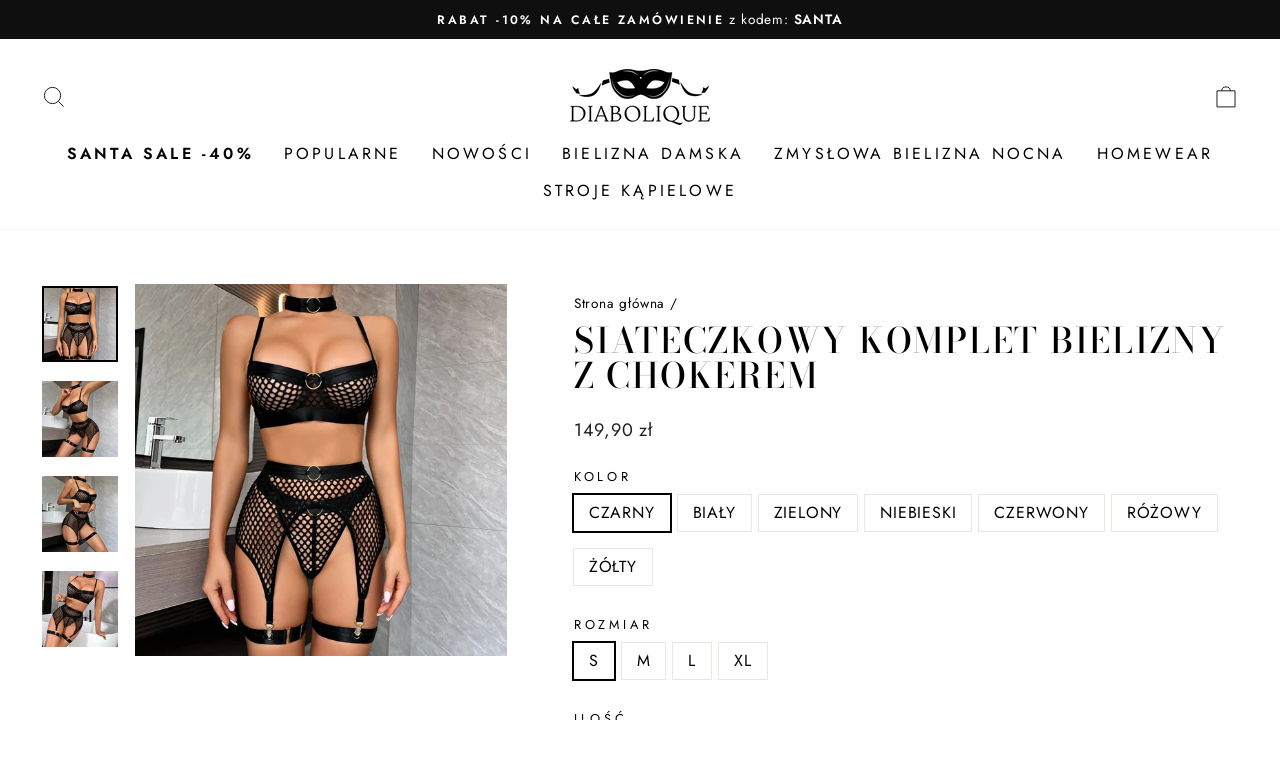

--- FILE ---
content_type: text/html; charset=utf-8
request_url: https://www.diabolique.com.pl/products/siateczkowy-komplet-bielizny-z-chokerem
body_size: 50550
content:
<!doctype html>
<html class="no-js" lang="pl" dir="ltr">
<head>
<script>
  // Google Consent Mode V2 integration script from Consentmo GDPR
  window.isenseRules = {};
  window.isenseRules.gcm = {
      gcmVersion: 2,
      integrationVersion: 2,
      initialState: 7,
      customChanges: false,
      consentUpdated: false,
      adsDataRedaction: true,
      urlPassthrough: false,
      storage: { ad_personalization: "granted", ad_storage: "granted", ad_user_data: "granted", analytics_storage: "granted", functionality_storage: "granted", personalization_storage: "granted", security_storage: "granted", wait_for_update: 500 }
  };
  window.isenseRules.initializeGcm = function (rules) {
    let initialState = rules.initialState;
    let analyticsBlocked = initialState === 0 || initialState === 3 || initialState === 6 || initialState === 7;
    let marketingBlocked = initialState === 0 || initialState === 2 || initialState === 5 || initialState === 7;
    let functionalityBlocked = initialState === 4 || initialState === 5 || initialState === 6 || initialState === 7;

    let gdprCache = localStorage.getItem('gdprCache') ? JSON.parse(localStorage.getItem('gdprCache')) : null;
    if (gdprCache && typeof gdprCache.updatedPreferences !== "undefined") {
      let updatedPreferences = gdprCache && typeof gdprCache.updatedPreferences !== "undefined" ? gdprCache.updatedPreferences : null;
      analyticsBlocked = parseInt(updatedPreferences.indexOf('analytics')) > -1;
      marketingBlocked = parseInt(updatedPreferences.indexOf('marketing')) > -1;
      functionalityBlocked = parseInt(updatedPreferences.indexOf('functionality')) > -1;

      rules.consentUpdated = true;
    }
    
    isenseRules.gcm = {
      ...rules,
      storage: {
        ad_personalization: marketingBlocked ? "denied" : "granted",
        ad_storage: marketingBlocked ? "denied" : "granted",
        ad_user_data: marketingBlocked ? "denied" : "granted",
        analytics_storage: analyticsBlocked ? "denied" : "granted",
        functionality_storage: functionalityBlocked ? "denied" : "granted",
        personalization_storage: functionalityBlocked ? "denied" : "granted",
        security_storage: "granted",
        wait_for_update: 500
      },
    };
  }

  // Google Consent Mode - initialization start
  window.isenseRules.initializeGcm({
    ...window.isenseRules.gcm,
    adsDataRedaction: true,
    urlPassthrough: false,
    initialState: 7
  });

  /*
  * initialState acceptable values:
  * 0 - Set both ad_storage and analytics_storage to denied
  * 1 - Set all categories to granted
  * 2 - Set only ad_storage to denied
  * 3 - Set only analytics_storage to denied
  * 4 - Set only functionality_storage to denied
  * 5 - Set both ad_storage and functionality_storage to denied
  * 6 - Set both analytics_storage and functionality_storage to denied
  * 7 - Set all categories to denied
  */

  window.dataLayer = window.dataLayer || [];
  function gtag() { window.dataLayer.push(arguments); }
  gtag("consent", "default", isenseRules.gcm.storage);
  isenseRules.gcm.adsDataRedaction && gtag("set", "ads_data_redaction", isenseRules.gcm.adsDataRedaction);
  isenseRules.gcm.urlPassthrough && gtag("set", "url_passthrough", isenseRules.gcm.urlPassthrough);
</script>

     <meta name='dmca-site-verification' content='S00zelc4YzVvQ0ZqMUFpeG9VVWVyVWI1T2VDeVJmdVovbld4T0d3Wk15az01' />
  
      <!-- Google Tag Manager -->
<script>(function(w,d,s,l,i){w[l]=w[l]||[];w[l].push({'gtm.start':
new Date().getTime(),event:'gtm.js'});var f=d.getElementsByTagName(s)[0],
j=d.createElement(s),dl=l!='dataLayer'?'&l='+l:'';j.async=true;j.src=
'https://www.googletagmanager.com/gtm.js?id='+i+dl;f.parentNode.insertBefore(j,f);
})(window,document,'script','dataLayer','GTM-NGKG27W');</script>
<!-- End Google Tag Manager -->
  
<!-- Global site tag (gtag.js) - Google Ads: -->
<!-- Google AdWords Dynamic Remarketing -->
  
<!-- Global site tag (gtag.js) - Google Ads: 496965705 -->
<script async src="https://www.googletagmanager.com/gtag/js?id=AW-496965705"></script>
<script>
 window.dataLayer = window.dataLayer || [];
 function gtag(){dataLayer.push(arguments);}
 gtag('js', new Date());<!-- Event snippet for dynamic remarketing -->gtag('config', 'AW-496965705');
</script>

<script>
 gtag('event', 'view_item', {
 'send_to': 'AW-496965705',
 'ecomm_pagetype': 'product',
 'ecomm_prodid': 'shopify_PL_8568157962582_47132454748502',
 'ecomm_totalvalue': '14990'
 });
</script>

  
<!-- <script async src="https://www.googletagmanager.com/gtag/js?id=AW-496965705"></script>
<script>
window.dataLayer = window.dataLayer || [];
function gtag(){dataLayer.push(arguments);}
gtag('js', new Date());
gtag('config', 'AW-496965705', {'allow_enhanced_conversions':true});
</script> -->
  
  <meta charset="utf-8">
  <meta http-equiv="X-UA-Compatible" content="IE=edge,chrome=1">
  <meta name="viewport" content="width=device-width,initial-scale=1">
  <meta name="theme-color" content="#111111">
  <link rel="canonical" href="https://www.diabolique.com.pl/products/siateczkowy-komplet-bielizny-z-chokerem">
  <link rel="preconnect" href="https://cdn.shopify.com" crossorigin>
  <link rel="preconnect" href="https://fonts.shopifycdn.com" crossorigin>
  <link rel="dns-prefetch" href="https://productreviews.shopifycdn.com">
  <link rel="dns-prefetch" href="https://ajax.googleapis.com">
  <link rel="dns-prefetch" href="https://maps.googleapis.com">
  <link rel="dns-prefetch" href="https://maps.gstatic.com"><link rel="shortcut icon" href="//www.diabolique.com.pl/cdn/shop/files/favicon_1_32x32.jpg?v=1738716160" type="image/png" /><title>Siateczkowy komplet bielizny z chokerem - Diabolique.com.pl
</title>
<meta name="description" content="- Komplet bielizny: choker, biustonosz, pas do pończoch, majtki, podwiązki- Ozdobne pierścienie- Regulacja- Zapięcie z tyłu- Materiał: poliester, spandex  ROZMIAR POD BIUSTEM (CM) TALIA (CM) S 64-74 62-72 M 68-78 66-76 L 72-82 70-80 XL 76-86 74-84"><meta property="og:site_name" content="Diabolique">
  <meta property="og:url" content="https://www.diabolique.com.pl/products/siateczkowy-komplet-bielizny-z-chokerem">
  <meta property="og:title" content="Siateczkowy komplet bielizny z chokerem">
  <meta property="og:type" content="product">
  <meta property="og:description" content="- Komplet bielizny: choker, biustonosz, pas do pończoch, majtki, podwiązki- Ozdobne pierścienie- Regulacja- Zapięcie z tyłu- Materiał: poliester, spandex  ROZMIAR POD BIUSTEM (CM) TALIA (CM) S 64-74 62-72 M 68-78 66-76 L 72-82 70-80 XL 76-86 74-84"><meta property="og:image" content="http://www.diabolique.com.pl/cdn/shop/files/Siateczkowy-komplet-bielizny-z-chokerem.jpg?v=1728347600">
    <meta property="og:image:secure_url" content="https://www.diabolique.com.pl/cdn/shop/files/Siateczkowy-komplet-bielizny-z-chokerem.jpg?v=1728347600">
    <meta property="og:image:width" content="1200">
    <meta property="og:image:height" content="1200"><meta name="twitter:site" content="@">
  <meta name="twitter:card" content="summary_large_image">
  <meta name="twitter:title" content="Siateczkowy komplet bielizny z chokerem">
  <meta name="twitter:description" content="- Komplet bielizny: choker, biustonosz, pas do pończoch, majtki, podwiązki- Ozdobne pierścienie- Regulacja- Zapięcie z tyłu- Materiał: poliester, spandex  ROZMIAR POD BIUSTEM (CM) TALIA (CM) S 64-74 62-72 M 68-78 66-76 L 72-82 70-80 XL 76-86 74-84">
<style data-shopify>@font-face {
  font-family: "Bodoni Moda";
  font-weight: 500;
  font-style: normal;
  font-display: swap;
  src: url("//www.diabolique.com.pl/cdn/fonts/bodoni_moda/bodonimoda_n5.36d0da1db617c453fb46e8089790ab6dc72c2356.woff2") format("woff2"),
       url("//www.diabolique.com.pl/cdn/fonts/bodoni_moda/bodonimoda_n5.40f612bab009769f87511096f185d9228ad3baa3.woff") format("woff");
}

  @font-face {
  font-family: Jost;
  font-weight: 400;
  font-style: normal;
  font-display: swap;
  src: url("//www.diabolique.com.pl/cdn/fonts/jost/jost_n4.d47a1b6347ce4a4c9f437608011273009d91f2b7.woff2") format("woff2"),
       url("//www.diabolique.com.pl/cdn/fonts/jost/jost_n4.791c46290e672b3f85c3d1c651ef2efa3819eadd.woff") format("woff");
}


  @font-face {
  font-family: Jost;
  font-weight: 600;
  font-style: normal;
  font-display: swap;
  src: url("//www.diabolique.com.pl/cdn/fonts/jost/jost_n6.ec1178db7a7515114a2d84e3dd680832b7af8b99.woff2") format("woff2"),
       url("//www.diabolique.com.pl/cdn/fonts/jost/jost_n6.b1178bb6bdd3979fef38e103a3816f6980aeaff9.woff") format("woff");
}

  @font-face {
  font-family: Jost;
  font-weight: 400;
  font-style: italic;
  font-display: swap;
  src: url("//www.diabolique.com.pl/cdn/fonts/jost/jost_i4.b690098389649750ada222b9763d55796c5283a5.woff2") format("woff2"),
       url("//www.diabolique.com.pl/cdn/fonts/jost/jost_i4.fd766415a47e50b9e391ae7ec04e2ae25e7e28b0.woff") format("woff");
}

  @font-face {
  font-family: Jost;
  font-weight: 600;
  font-style: italic;
  font-display: swap;
  src: url("//www.diabolique.com.pl/cdn/fonts/jost/jost_i6.9af7e5f39e3a108c08f24047a4276332d9d7b85e.woff2") format("woff2"),
       url("//www.diabolique.com.pl/cdn/fonts/jost/jost_i6.2bf310262638f998ed206777ce0b9a3b98b6fe92.woff") format("woff");
}

</style><link href="//www.diabolique.com.pl/cdn/shop/t/18/assets/theme.css?v=133482988304657112131752047924" rel="stylesheet" type="text/css" media="all" />
<style data-shopify>:root {
    --typeHeaderPrimary: "Bodoni Moda";
    --typeHeaderFallback: serif;
    --typeHeaderSize: 35px;
    --typeHeaderWeight: 500;
    --typeHeaderLineHeight: 1;
    --typeHeaderSpacing: 0.05em;

    --typeBasePrimary:Jost;
    --typeBaseFallback:sans-serif;
    --typeBaseSize: 16px;
    --typeBaseWeight: 400;
    --typeBaseSpacing: 0.05em;
    --typeBaseLineHeight: 1.4;

    --typeCollectionTitle: 20px;

    --iconWeight: 2px;
    --iconLinecaps: miter;

    
      --buttonRadius: 3px;
    

    --colorGridOverlayOpacity: 0.1;
  }

  .placeholder-content {
    background-image: linear-gradient(100deg, #ffffff 40%, #f7f7f7 63%, #ffffff 79%);
  }</style><script>
    document.documentElement.className = document.documentElement.className.replace('no-js', 'js');

    window.theme = window.theme || {};
    theme.routes = {
      home: "/",
      cart: "/cart.js",
      cartPage: "/cart",
      cartAdd: "/cart/add.js",
      cartChange: "/cart/change.js",
      search: "/search"
    };
    theme.strings = {
      soldOut: "Wyprzedane",
      unavailable: "Niedostępne",
      inStockLabel: "Produkt dostępny",
      oneStockLabel: "Została tylko jedna sztuka!",
      otherStockLabel: "Zamów teraz! Zostało mało sztuk na magazynie ",
      willNotShipUntil: "",
      willBeInStockAfter: "",
      waitingForStock: "",
      savePrice: "PROMOCJA -[saved_amount]",
      cartEmpty: "Twój koszyk jest pusty.",
      cartTermsConfirmation: "Aby przejść dalej, zaakceptuj regulamin oraz politykę prywatności",
      searchCollections: "Kolekcje:",
      searchPages: "Strony:",
      searchArticles: "Artykuły:",
      productFrom: "Od ",
    };
    theme.settings = {
      cartType: "drawer",
      isCustomerTemplate: false,
      moneyFormat: "{{amount_with_comma_separator}} zł",
      saveType: "dollar",
      productImageSize: "square",
      productImageCover: true,
      predictiveSearch: true,
      predictiveSearchType: "product,article,page,collection",
      predictiveSearchVendor: false,
      predictiveSearchPrice: false,
      quickView: true,
      themeName: 'Impulse',
      themeVersion: "7.1.0"
    };
  </script>

  <script>window.performance && window.performance.mark && window.performance.mark('shopify.content_for_header.start');</script><meta name="google-site-verification" content="3IHzLuJrG1iMfSyN4hhrI6GjUvXI1q6GsdV7TxMFOas">
<meta id="shopify-digital-wallet" name="shopify-digital-wallet" content="/45988118685/digital_wallets/dialog">
<link rel="alternate" type="application/json+oembed" href="https://www.diabolique.com.pl/products/siateczkowy-komplet-bielizny-z-chokerem.oembed">
<script async="async" src="/checkouts/internal/preloads.js?locale=pl-PL"></script>
<script id="shopify-features" type="application/json">{"accessToken":"c27ace69d3ae7e6acbb76560975e8473","betas":["rich-media-storefront-analytics"],"domain":"www.diabolique.com.pl","predictiveSearch":true,"shopId":45988118685,"locale":"pl"}</script>
<script>var Shopify = Shopify || {};
Shopify.shop = "diabolique-store.myshopify.com";
Shopify.locale = "pl";
Shopify.currency = {"active":"PLN","rate":"1.0"};
Shopify.country = "PL";
Shopify.theme = {"name":"Do zrobienia summer update","id":183793779030,"schema_name":"Impulse","schema_version":"7.1.0","theme_store_id":857,"role":"main"};
Shopify.theme.handle = "null";
Shopify.theme.style = {"id":null,"handle":null};
Shopify.cdnHost = "www.diabolique.com.pl/cdn";
Shopify.routes = Shopify.routes || {};
Shopify.routes.root = "/";</script>
<script type="module">!function(o){(o.Shopify=o.Shopify||{}).modules=!0}(window);</script>
<script>!function(o){function n(){var o=[];function n(){o.push(Array.prototype.slice.apply(arguments))}return n.q=o,n}var t=o.Shopify=o.Shopify||{};t.loadFeatures=n(),t.autoloadFeatures=n()}(window);</script>
<script id="shop-js-analytics" type="application/json">{"pageType":"product"}</script>
<script defer="defer" async type="module" src="//www.diabolique.com.pl/cdn/shopifycloud/shop-js/modules/v2/client.init-shop-cart-sync_D_fdrGlF.pl.esm.js"></script>
<script defer="defer" async type="module" src="//www.diabolique.com.pl/cdn/shopifycloud/shop-js/modules/v2/chunk.common_B0KbYP_1.esm.js"></script>
<script type="module">
  await import("//www.diabolique.com.pl/cdn/shopifycloud/shop-js/modules/v2/client.init-shop-cart-sync_D_fdrGlF.pl.esm.js");
await import("//www.diabolique.com.pl/cdn/shopifycloud/shop-js/modules/v2/chunk.common_B0KbYP_1.esm.js");

  window.Shopify.SignInWithShop?.initShopCartSync?.({"fedCMEnabled":true,"windoidEnabled":true});

</script>
<script>(function() {
  var isLoaded = false;
  function asyncLoad() {
    if (isLoaded) return;
    isLoaded = true;
    var urls = ["https:\/\/cdn.nfcube.com\/instafeed-41c0d836756d062663c8738c4f960555.js?shop=diabolique-store.myshopify.com"];
    for (var i = 0; i < urls.length; i++) {
      var s = document.createElement('script');
      s.type = 'text/javascript';
      s.async = true;
      s.src = urls[i];
      var x = document.getElementsByTagName('script')[0];
      x.parentNode.insertBefore(s, x);
    }
  };
  if(window.attachEvent) {
    window.attachEvent('onload', asyncLoad);
  } else {
    window.addEventListener('load', asyncLoad, false);
  }
})();</script>
<script id="__st">var __st={"a":45988118685,"offset":3600,"reqid":"12dd3e45-8d9a-44c7-a7f1-4b251195de31-1768945143","pageurl":"www.diabolique.com.pl\/products\/siateczkowy-komplet-bielizny-z-chokerem","u":"182fb057448d","p":"product","rtyp":"product","rid":8568157962582};</script>
<script>window.ShopifyPaypalV4VisibilityTracking = true;</script>
<script id="captcha-bootstrap">!function(){'use strict';const t='contact',e='account',n='new_comment',o=[[t,t],['blogs',n],['comments',n],[t,'customer']],c=[[e,'customer_login'],[e,'guest_login'],[e,'recover_customer_password'],[e,'create_customer']],r=t=>t.map((([t,e])=>`form[action*='/${t}']:not([data-nocaptcha='true']) input[name='form_type'][value='${e}']`)).join(','),a=t=>()=>t?[...document.querySelectorAll(t)].map((t=>t.form)):[];function s(){const t=[...o],e=r(t);return a(e)}const i='password',u='form_key',d=['recaptcha-v3-token','g-recaptcha-response','h-captcha-response',i],f=()=>{try{return window.sessionStorage}catch{return}},m='__shopify_v',_=t=>t.elements[u];function p(t,e,n=!1){try{const o=window.sessionStorage,c=JSON.parse(o.getItem(e)),{data:r}=function(t){const{data:e,action:n}=t;return t[m]||n?{data:e,action:n}:{data:t,action:n}}(c);for(const[e,n]of Object.entries(r))t.elements[e]&&(t.elements[e].value=n);n&&o.removeItem(e)}catch(o){console.error('form repopulation failed',{error:o})}}const l='form_type',E='cptcha';function T(t){t.dataset[E]=!0}const w=window,h=w.document,L='Shopify',v='ce_forms',y='captcha';let A=!1;((t,e)=>{const n=(g='f06e6c50-85a8-45c8-87d0-21a2b65856fe',I='https://cdn.shopify.com/shopifycloud/storefront-forms-hcaptcha/ce_storefront_forms_captcha_hcaptcha.v1.5.2.iife.js',D={infoText:'Chronione przez hCaptcha',privacyText:'Prywatność',termsText:'Warunki'},(t,e,n)=>{const o=w[L][v],c=o.bindForm;if(c)return c(t,g,e,D).then(n);var r;o.q.push([[t,g,e,D],n]),r=I,A||(h.body.append(Object.assign(h.createElement('script'),{id:'captcha-provider',async:!0,src:r})),A=!0)});var g,I,D;w[L]=w[L]||{},w[L][v]=w[L][v]||{},w[L][v].q=[],w[L][y]=w[L][y]||{},w[L][y].protect=function(t,e){n(t,void 0,e),T(t)},Object.freeze(w[L][y]),function(t,e,n,w,h,L){const[v,y,A,g]=function(t,e,n){const i=e?o:[],u=t?c:[],d=[...i,...u],f=r(d),m=r(i),_=r(d.filter((([t,e])=>n.includes(e))));return[a(f),a(m),a(_),s()]}(w,h,L),I=t=>{const e=t.target;return e instanceof HTMLFormElement?e:e&&e.form},D=t=>v().includes(t);t.addEventListener('submit',(t=>{const e=I(t);if(!e)return;const n=D(e)&&!e.dataset.hcaptchaBound&&!e.dataset.recaptchaBound,o=_(e),c=g().includes(e)&&(!o||!o.value);(n||c)&&t.preventDefault(),c&&!n&&(function(t){try{if(!f())return;!function(t){const e=f();if(!e)return;const n=_(t);if(!n)return;const o=n.value;o&&e.removeItem(o)}(t);const e=Array.from(Array(32),(()=>Math.random().toString(36)[2])).join('');!function(t,e){_(t)||t.append(Object.assign(document.createElement('input'),{type:'hidden',name:u})),t.elements[u].value=e}(t,e),function(t,e){const n=f();if(!n)return;const o=[...t.querySelectorAll(`input[type='${i}']`)].map((({name:t})=>t)),c=[...d,...o],r={};for(const[a,s]of new FormData(t).entries())c.includes(a)||(r[a]=s);n.setItem(e,JSON.stringify({[m]:1,action:t.action,data:r}))}(t,e)}catch(e){console.error('failed to persist form',e)}}(e),e.submit())}));const S=(t,e)=>{t&&!t.dataset[E]&&(n(t,e.some((e=>e===t))),T(t))};for(const o of['focusin','change'])t.addEventListener(o,(t=>{const e=I(t);D(e)&&S(e,y())}));const B=e.get('form_key'),M=e.get(l),P=B&&M;t.addEventListener('DOMContentLoaded',(()=>{const t=y();if(P)for(const e of t)e.elements[l].value===M&&p(e,B);[...new Set([...A(),...v().filter((t=>'true'===t.dataset.shopifyCaptcha))])].forEach((e=>S(e,t)))}))}(h,new URLSearchParams(w.location.search),n,t,e,['guest_login'])})(!0,!0)}();</script>
<script integrity="sha256-4kQ18oKyAcykRKYeNunJcIwy7WH5gtpwJnB7kiuLZ1E=" data-source-attribution="shopify.loadfeatures" defer="defer" src="//www.diabolique.com.pl/cdn/shopifycloud/storefront/assets/storefront/load_feature-a0a9edcb.js" crossorigin="anonymous"></script>
<script data-source-attribution="shopify.dynamic_checkout.dynamic.init">var Shopify=Shopify||{};Shopify.PaymentButton=Shopify.PaymentButton||{isStorefrontPortableWallets:!0,init:function(){window.Shopify.PaymentButton.init=function(){};var t=document.createElement("script");t.src="https://www.diabolique.com.pl/cdn/shopifycloud/portable-wallets/latest/portable-wallets.pl.js",t.type="module",document.head.appendChild(t)}};
</script>
<script data-source-attribution="shopify.dynamic_checkout.buyer_consent">
  function portableWalletsHideBuyerConsent(e){var t=document.getElementById("shopify-buyer-consent"),n=document.getElementById("shopify-subscription-policy-button");t&&n&&(t.classList.add("hidden"),t.setAttribute("aria-hidden","true"),n.removeEventListener("click",e))}function portableWalletsShowBuyerConsent(e){var t=document.getElementById("shopify-buyer-consent"),n=document.getElementById("shopify-subscription-policy-button");t&&n&&(t.classList.remove("hidden"),t.removeAttribute("aria-hidden"),n.addEventListener("click",e))}window.Shopify?.PaymentButton&&(window.Shopify.PaymentButton.hideBuyerConsent=portableWalletsHideBuyerConsent,window.Shopify.PaymentButton.showBuyerConsent=portableWalletsShowBuyerConsent);
</script>
<script data-source-attribution="shopify.dynamic_checkout.cart.bootstrap">document.addEventListener("DOMContentLoaded",(function(){function t(){return document.querySelector("shopify-accelerated-checkout-cart, shopify-accelerated-checkout")}if(t())Shopify.PaymentButton.init();else{new MutationObserver((function(e,n){t()&&(Shopify.PaymentButton.init(),n.disconnect())})).observe(document.body,{childList:!0,subtree:!0})}}));
</script>
<link id="shopify-accelerated-checkout-styles" rel="stylesheet" media="screen" href="https://www.diabolique.com.pl/cdn/shopifycloud/portable-wallets/latest/accelerated-checkout-backwards-compat.css" crossorigin="anonymous">
<style id="shopify-accelerated-checkout-cart">
        #shopify-buyer-consent {
  margin-top: 1em;
  display: inline-block;
  width: 100%;
}

#shopify-buyer-consent.hidden {
  display: none;
}

#shopify-subscription-policy-button {
  background: none;
  border: none;
  padding: 0;
  text-decoration: underline;
  font-size: inherit;
  cursor: pointer;
}

#shopify-subscription-policy-button::before {
  box-shadow: none;
}

      </style>

<script>window.performance && window.performance.mark && window.performance.mark('shopify.content_for_header.end');</script>

  <script src="//www.diabolique.com.pl/cdn/shop/t/18/assets/vendor-scripts-v11.js" defer="defer"></script><script src="//www.diabolique.com.pl/cdn/shop/t/18/assets/theme.js?v=13862351161817530741751979546" defer="defer"></script>
  <script>
    document.addEventListener('DOMContentLoaded', function() {

setTimeout(function() { 

document.querySelectorAll('.jdgm-form div p').forEach(function(el) { 

el.innerHTML = 'Wykorzystujemy Twoje dane kontaktowe tylko w celu skontaktowania się z Tobą w sprawie opinii, którą zostawiłeś. Przesyłając swoją opinię, wyrażasz zgodę na akceptację <a href="https://judge.me/terms">warunków</a> i <a href="https://judge.me/privacy">polityki prywatności</a> Judge.me.'; 

});    
}, 3000); });
  </script>
<!-- BEGIN app block: shopify://apps/consentmo-gdpr/blocks/gdpr_cookie_consent/4fbe573f-a377-4fea-9801-3ee0858cae41 -->


<!-- END app block --><!-- BEGIN app block: shopify://apps/also-bought/blocks/app-embed-block/b94b27b4-738d-4d92-9e60-43c22d1da3f2 --><script>
    window.codeblackbelt = window.codeblackbelt || {};
    window.codeblackbelt.shop = window.codeblackbelt.shop || 'diabolique-store.myshopify.com';
    
        window.codeblackbelt.productId = 8568157962582;</script><script src="//cdn.codeblackbelt.com/widgets/also-bought/main.min.js?version=2026012022+0100" async></script>
<!-- END app block --><!-- BEGIN app block: shopify://apps/judge-me-reviews/blocks/judgeme_core/61ccd3b1-a9f2-4160-9fe9-4fec8413e5d8 --><!-- Start of Judge.me Core -->






<link rel="dns-prefetch" href="https://cdnwidget.judge.me">
<link rel="dns-prefetch" href="https://cdn.judge.me">
<link rel="dns-prefetch" href="https://cdn1.judge.me">
<link rel="dns-prefetch" href="https://api.judge.me">

<script data-cfasync='false' class='jdgm-settings-script'>window.jdgmSettings={"pagination":5,"disable_web_reviews":false,"badge_no_review_text":"Brak recenzji","badge_n_reviews_text":"{{ n }} recenzji","badge_star_color":"#fad6d8","hide_badge_preview_if_no_reviews":true,"badge_hide_text":false,"enforce_center_preview_badge":false,"widget_title":"Recenzje klientów","widget_open_form_text":"Napisz opinię","widget_close_form_text":"Anuluj pisanie","widget_refresh_page_text":"Odśwież stronę","widget_summary_text":"Na podstawie {{ number_of_reviews }} opinii","widget_no_review_text":"Brak opinii","widget_name_field_text":"Wyświetlana nazwa","widget_verified_name_field_text":"Imię","widget_name_placeholder_text":"Wpisz swoje imię ","widget_required_field_error_text":"To pole jest wymagane.","widget_email_field_text":"Adres email","widget_verified_email_field_text":"E-mail","widget_email_placeholder_text":"Wprowadź swój adres e-mail ","widget_email_field_error_text":"Proszę wprowadź prawidłowy adres email.","widget_rating_field_text":"Ocena","widget_review_title_field_text":"Tytuł recenzji","widget_review_title_placeholder_text":"Wpisz tytuł recenzji","widget_review_body_field_text":"Twoja opinia","widget_review_body_placeholder_text":"Tutaj wpisz co sądzisz o produkcie","widget_pictures_field_text":"Zdjęcie/Film (opcjonalnie)","widget_submit_review_text":"Wyślij recenzję","widget_submit_verified_review_text":"Wyślij zweryfikowaną recenzję","widget_submit_success_msg_with_auto_publish":"Dziękujemy! Proszę odświeżyć stronę za kilka chwil, aby zobaczyć swoją recenzję. Możesz usunąć lub edytować swoją recenzję, logując się do \u003ca href='https://judge.me/login' target='_blank' rel='nofollow noopener'\u003eJudge.me\u003c/a\u003e","widget_submit_success_msg_no_auto_publish":"Dziękujemy za przesłanie recenzji! Twoja opinia zostanie opublikowana, jak tylko zostanie zatwierdzona przez administratora sklepu.","widget_show_default_reviews_out_of_total_text":"Wyświetlanie {{ n_reviews_shown }} z {{ n_reviews }} recenzji.","widget_show_all_link_text":"Pokaż wszystkie","widget_show_less_link_text":"Pokaż mniej","widget_author_said_text":"{{ reviewer_name }} napisał(a):","widget_days_text":"{{ n }} dni temu","widget_weeks_text":"{{ n }} tygodni temu","widget_months_text":"{{ n }} miesięcy temu","widget_years_text":"{{ n }} lat temu","widget_yesterday_text":"Wczoraj","widget_today_text":"Dzisiaj","widget_replied_text":"\u003e\u003e {{ shop_name }} odpowiedział:","widget_read_more_text":"Czytaj więcej","widget_reviewer_name_as_initial":"","widget_rating_filter_color":"#fad6d8","widget_rating_filter_see_all_text":"Zobacz wszystkie recenzje","widget_sorting_most_recent_text":"Najnowsze","widget_sorting_highest_rating_text":"Najwyższa ocena","widget_sorting_lowest_rating_text":"Najniższa ocena","widget_sorting_with_pictures_text":"Tylko zdjęcia","widget_sorting_most_helpful_text":"Najbardziej pomocne","widget_open_question_form_text":"Zadaj pytanie","widget_reviews_subtab_text":"Opinia","widget_questions_subtab_text":"Pytania","widget_question_label_text":"Pytanie","widget_answer_label_text":"Odpowiedź","widget_question_placeholder_text":"Napisz swoje pytanie tutaj","widget_submit_question_text":"Wyślij pytanie","widget_question_submit_success_text":"Dziękujemy za Twoje pytanie! Powiadomimy Cię, gdy otrzyma odpowiedź.","widget_star_color":"#fad6d8","verified_badge_text":"Zweryfikowano","verified_badge_bg_color":"","verified_badge_text_color":"","verified_badge_placement":"removed","widget_review_max_height":2,"widget_hide_border":false,"widget_social_share":false,"widget_thumb":false,"widget_review_location_show":false,"widget_location_format":"country_iso_code","all_reviews_include_out_of_store_products":true,"all_reviews_out_of_store_text":"(poza sklepem)","all_reviews_pagination":100,"all_reviews_product_name_prefix_text":"o","enable_review_pictures":true,"enable_question_anwser":false,"widget_theme":"leex","review_date_format":"dd/mm/yyyy","default_sort_method":"highest-rating","widget_product_reviews_subtab_text":"Recenzje produktu","widget_shop_reviews_subtab_text":"Recenzje","widget_other_products_reviews_text":"Recenzje dla innych produktów","widget_store_reviews_subtab_text":"Recenzje sklepu","widget_no_store_reviews_text":"Ten sklep nie ma jeszcze żadnych recenzji","widget_web_restriction_product_reviews_text":"Ten produkt nie ma jeszcze żadnych recenzji","widget_no_items_text":"Nie znaleziono elementów","widget_show_more_text":"Pokaż więcej","widget_write_a_store_review_text":"Napisz opinie o Diabolique","widget_other_languages_heading":"Recenzje w innych językach","widget_translate_review_text":"Przetłumacz recenzję na {{ language }}","widget_translating_review_text":"Tłumaczenie...","widget_show_original_translation_text":"Pokaż oryginał ({{ language }})","widget_translate_review_failed_text":"Nie udało się przetłumaczyć recenzji.","widget_translate_review_retry_text":"Spróbuj ponownie","widget_translate_review_try_again_later_text":"Spróbuj ponownie później","show_product_url_for_grouped_product":false,"widget_sorting_pictures_first_text":"Zdjęcia najpierw","show_pictures_on_all_rev_page_mobile":false,"show_pictures_on_all_rev_page_desktop":false,"floating_tab_hide_mobile_install_preference":false,"floating_tab_button_name":"Opinie","floating_tab_title":"Co myślą o nas klienci?","floating_tab_button_color":"","floating_tab_button_background_color":"","floating_tab_url":"","floating_tab_url_enabled":false,"floating_tab_tab_style":"text","all_reviews_text_badge_text":"Klienci oceniają nas na {{ shop.metafields.judgeme.all_reviews_rating | round: 1 }}/5 na podstawie {{ shop.metafields.judgeme.all_reviews_count }} recenzji.","all_reviews_text_badge_text_branded_style":"{{ shop.metafields.judgeme.all_reviews_rating | round: 1 }} na 5 gwiazdek na podstawie {{ shop.metafields.judgeme.all_reviews_count }} recenzji","is_all_reviews_text_badge_a_link":false,"show_stars_for_all_reviews_text_badge":false,"all_reviews_text_badge_url":"","all_reviews_text_style":"text","all_reviews_text_color_style":"judgeme_brand_color","all_reviews_text_color":"#108474","all_reviews_text_show_jm_brand":true,"featured_carousel_show_header":true,"featured_carousel_title":"OPINIE O PRODUKTACH","testimonials_carousel_title":"Klienci mówią o nas","videos_carousel_title":"Prawdziwe historie klientów","cards_carousel_title":"Klienci mówią o nas","featured_carousel_count_text":"Napisz swoją opinię, a wynagrodzimy Cię 15% rabatem na kolejne zamówienie!","featured_carousel_add_link_to_all_reviews_page":false,"featured_carousel_url":"","featured_carousel_show_images":true,"featured_carousel_autoslide_interval":5,"featured_carousel_arrows_on_the_sides":false,"featured_carousel_height":250,"featured_carousel_width":80,"featured_carousel_image_size":0,"featured_carousel_image_height":250,"featured_carousel_arrow_color":"#000000","verified_count_badge_style":"vintage","verified_count_badge_orientation":"horizontal","verified_count_badge_color_style":"judgeme_brand_color","verified_count_badge_color":"#108474","is_verified_count_badge_a_link":false,"verified_count_badge_url":"","verified_count_badge_show_jm_brand":true,"widget_rating_preset_default":5,"widget_first_sub_tab":"product-reviews","widget_show_histogram":true,"widget_histogram_use_custom_color":true,"widget_pagination_use_custom_color":false,"widget_star_use_custom_color":true,"widget_verified_badge_use_custom_color":false,"widget_write_review_use_custom_color":false,"picture_reminder_submit_button":"Upload Pictures","enable_review_videos":false,"mute_video_by_default":false,"widget_sorting_videos_first_text":"Najpierw filmy","widget_review_pending_text":"Oczekujące","featured_carousel_items_for_large_screen":5,"social_share_options_order":"Facebook,Twitter","remove_microdata_snippet":true,"disable_json_ld":false,"enable_json_ld_products":false,"preview_badge_show_question_text":false,"preview_badge_no_question_text":"Brak pytań","preview_badge_n_question_text":"{{ number_of_questions }} pytań","qa_badge_show_icon":false,"qa_badge_position":"same-row","remove_judgeme_branding":true,"widget_add_search_bar":false,"widget_search_bar_placeholder":"Szukaj opinii","widget_sorting_verified_only_text":"Tylko zweryfikowane","featured_carousel_theme":"default","featured_carousel_show_rating":true,"featured_carousel_show_title":true,"featured_carousel_show_body":true,"featured_carousel_show_date":false,"featured_carousel_show_reviewer":true,"featured_carousel_show_product":false,"featured_carousel_header_background_color":"#108474","featured_carousel_header_text_color":"#ffffff","featured_carousel_name_product_separator":"reviewed","featured_carousel_full_star_background":"#108474","featured_carousel_empty_star_background":"#dadada","featured_carousel_vertical_theme_background":"#f9fafb","featured_carousel_verified_badge_enable":false,"featured_carousel_verified_badge_color":"#108474","featured_carousel_border_style":"round","featured_carousel_review_line_length_limit":3,"featured_carousel_more_reviews_button_text":"Czytaj więcej recenzji","featured_carousel_view_product_button_text":"Zobacz produkt","all_reviews_page_load_reviews_on":"scroll","all_reviews_page_load_more_text":"Załaduj więcej recenzji","disable_fb_tab_reviews":false,"enable_ajax_cdn_cache":false,"widget_public_name_text":"wyświetlane publicznie jako","default_reviewer_name":"John Smith","default_reviewer_name_has_non_latin":true,"widget_reviewer_anonymous":"Anonimowy","medals_widget_title":"Judge.me Medale za Recenzje","medals_widget_background_color":"#f9fafb","medals_widget_position":"footer_all_pages","medals_widget_border_color":"#f9fafb","medals_widget_verified_text_position":"left","medals_widget_use_monochromatic_version":false,"medals_widget_elements_color":"#108474","show_reviewer_avatar":true,"widget_invalid_yt_video_url_error_text":"To nie jest URL filmu YouTube","widget_max_length_field_error_text":"Proszę wprowadź nie więcej niż {0} znaków.","widget_show_country_flag":false,"widget_show_collected_via_shop_app":true,"widget_verified_by_shop_badge_style":"light","widget_verified_by_shop_text":"Zweryfikowano przez sklep","widget_show_photo_gallery":false,"widget_load_with_code_splitting":true,"widget_ugc_install_preference":false,"widget_ugc_title":"Stworzone przez nas, udostępnione przez Ciebie","widget_ugc_subtitle":"Oznacz nas, aby zobaczyć swoje zdjęcie na naszej stronie","widget_ugc_arrows_color":"#ffffff","widget_ugc_primary_button_text":"Kup teraz","widget_ugc_primary_button_background_color":"#108474","widget_ugc_primary_button_text_color":"#ffffff","widget_ugc_primary_button_border_width":"0","widget_ugc_primary_button_border_style":"none","widget_ugc_primary_button_border_color":"#108474","widget_ugc_primary_button_border_radius":"25","widget_ugc_secondary_button_text":"Załaduj więcej","widget_ugc_secondary_button_background_color":"#ffffff","widget_ugc_secondary_button_text_color":"#108474","widget_ugc_secondary_button_border_width":"2","widget_ugc_secondary_button_border_style":"solid","widget_ugc_secondary_button_border_color":"#108474","widget_ugc_secondary_button_border_radius":"25","widget_ugc_reviews_button_text":"Zobacz recenzje","widget_ugc_reviews_button_background_color":"#ffffff","widget_ugc_reviews_button_text_color":"#108474","widget_ugc_reviews_button_border_width":"2","widget_ugc_reviews_button_border_style":"solid","widget_ugc_reviews_button_border_color":"#108474","widget_ugc_reviews_button_border_radius":"25","widget_ugc_reviews_button_link_to":"judgeme-reviews-page","widget_ugc_show_post_date":true,"widget_ugc_max_width":"800","widget_rating_metafield_value_type":true,"widget_primary_color":"#108474","widget_enable_secondary_color":false,"widget_secondary_color":"#edf5f5","widget_summary_average_rating_text":"{{ average_rating }} z 5","widget_media_grid_title":"Zdjęcia i filmy klientów","widget_media_grid_see_more_text":"Zobacz więcej","widget_round_style":false,"widget_show_product_medals":true,"widget_verified_by_judgeme_text":"Zweryfikowano przez Judge.me","widget_show_store_medals":true,"widget_verified_by_judgeme_text_in_store_medals":"Zweryfikowano przez Judge.me","widget_media_field_exceed_quantity_message":"Przepraszamy, możemy przyjąć tylko {{ max_media }} dla jednej recenzji.","widget_media_field_exceed_limit_message":"{{ file_name }} jest za duży, wybierz {{ media_type }} mniejszy niż {{ size_limit }}MB.","widget_review_submitted_text":"Recenzja przesłana!","widget_question_submitted_text":"Pytanie przesłane!","widget_close_form_text_question":"Anuluj","widget_write_your_answer_here_text":"Napisz swoją odpowiedź tutaj","widget_enabled_branded_link":true,"widget_show_collected_by_judgeme":false,"widget_reviewer_name_color":"","widget_write_review_text_color":"","widget_write_review_bg_color":"","widget_collected_by_judgeme_text":"zebrane przez Judge.me","widget_pagination_type":"standard","widget_load_more_text":"Załaduj więcej","widget_load_more_color":"#108474","widget_full_review_text":"Pełna recenzja","widget_read_more_reviews_text":"Przeczytaj więcej recenzji","widget_read_questions_text":"Przeczytaj pytania","widget_questions_and_answers_text":"Pytania i odpowiedzi","widget_verified_by_text":"Zweryfikowano przez","widget_verified_text":"Zweryfikowano","widget_number_of_reviews_text":"{{ number_of_reviews }} recenzji","widget_back_button_text":"Wstecz","widget_next_button_text":"Dalej","widget_custom_forms_filter_button":"Filtry","custom_forms_style":"vertical","widget_show_review_information":false,"how_reviews_are_collected":"Jak zbierane są recenzje?","widget_show_review_keywords":false,"widget_gdpr_statement":"Jak wykorzystujemy Twoje dane: Skontaktujemy się z Tobą tylko w sprawie pozostawionej recenzji i tylko jeśli będzie to konieczne. Wysyłając recenzję, zgadzasz się na \u003ca href='https://judge.me/terms' target='_blank' rel='nofollow noopener'\u003ewarunki\u003c/a\u003e, \u003ca href='https://judge.me/privacy' target='_blank' rel='nofollow noopener'\u003epolitykę prywatności\u003c/a\u003e i \u003ca href='https://judge.me/content-policy' target='_blank' rel='nofollow noopener'\u003epolitykę zawartości\u003c/a\u003e Judge.me.","widget_multilingual_sorting_enabled":false,"widget_translate_review_content_enabled":false,"widget_translate_review_content_method":"manual","popup_widget_review_selection":"automatically_with_pictures","popup_widget_round_border_style":true,"popup_widget_show_title":true,"popup_widget_show_body":true,"popup_widget_show_reviewer":false,"popup_widget_show_product":true,"popup_widget_show_pictures":true,"popup_widget_use_review_picture":true,"popup_widget_show_on_home_page":true,"popup_widget_show_on_product_page":true,"popup_widget_show_on_collection_page":true,"popup_widget_show_on_cart_page":true,"popup_widget_position":"bottom_left","popup_widget_first_review_delay":5,"popup_widget_duration":5,"popup_widget_interval":5,"popup_widget_review_count":5,"popup_widget_hide_on_mobile":true,"review_snippet_widget_round_border_style":true,"review_snippet_widget_card_color":"#FFFFFF","review_snippet_widget_slider_arrows_background_color":"#FFFFFF","review_snippet_widget_slider_arrows_color":"#000000","review_snippet_widget_star_color":"#108474","show_product_variant":false,"all_reviews_product_variant_label_text":"Wariant: ","widget_show_verified_branding":false,"widget_ai_summary_title":"Klienci mówią","widget_ai_summary_disclaimer":"Podsumowanie recenzji oparte na sztucznej inteligencji na podstawie najnowszych recenzji klientów","widget_show_ai_summary":false,"widget_show_ai_summary_bg":false,"widget_show_review_title_input":true,"redirect_reviewers_invited_via_email":"review_widget","request_store_review_after_product_review":false,"request_review_other_products_in_order":false,"review_form_color_scheme":"default","review_form_corner_style":"square","review_form_star_color":{},"review_form_text_color":"#333333","review_form_background_color":"#ffffff","review_form_field_background_color":"#fafafa","review_form_button_color":{},"review_form_button_text_color":"#ffffff","review_form_modal_overlay_color":"#000000","review_content_screen_title_text":"Jak oceniłbyś ten produkt?","review_content_introduction_text":"Bylibyśmy wdzięczni, gdybyś podzielił się swoimi doświadczeniami.","store_review_form_title_text":"Jak oceniłbyś ten sklep?","store_review_form_introduction_text":"Bylibyśmy wdzięczni, gdybyś podzielił się swoimi doświadczeniami.","show_review_guidance_text":true,"one_star_review_guidance_text":"Niezadowolony","five_star_review_guidance_text":"Zadowolony","customer_information_screen_title_text":"O Tobie","customer_information_introduction_text":"Prosimy, powiedz nam więcej o sobie.","custom_questions_screen_title_text":"Twoje doświadczenie bardziej szczegółowo","custom_questions_introduction_text":"Oto kilka pytań, które pomogą nam lepiej zrozumieć Twoje doświadczenie.","review_submitted_screen_title_text":"Dziękujemy za opinię!","review_submitted_screen_thank_you_text":"Przetwarzamy ją i wkrótce pojawi się w sklepie.","review_submitted_screen_email_verification_text":"Potwierdź swój adres e-mail, klikając w link, który właśnie wysłaliśmy. Pomaga nam to zachować autentyczność opinii.","review_submitted_request_store_review_text":"Czy chciałbyś podzielić się z nami swoim doświadczeniem zakupowym?","review_submitted_review_other_products_text":"Czy chciałbyś ocenić te produkty?","store_review_screen_title_text":"Chcesz podzielić się swoim doświadczeniem z nami?","store_review_introduction_text":"Cenimy Twoją opinię i używamy jej do poprawy. Prosimy o podzielenie się swoimi myślami lub sugestiami.","reviewer_media_screen_title_picture_text":"Udostępnij zdjęcie","reviewer_media_introduction_picture_text":"Prześlij zdjęcie, aby poprzeć swoją recenzję.","reviewer_media_screen_title_video_text":"Udostępnij wideo","reviewer_media_introduction_video_text":"Prześlij wideo, aby poprzeć swoją recenzję.","reviewer_media_screen_title_picture_or_video_text":"Udostępnij zdjęcie lub wideo","reviewer_media_introduction_picture_or_video_text":"Prześlij zdjęcie lub wideo, aby poprzeć swoją recenzję.","reviewer_media_youtube_url_text":"Wklej tutaj swój adres URL Youtube","advanced_settings_next_step_button_text":"Dalej","advanced_settings_close_review_button_text":"Zamknij","modal_write_review_flow":false,"write_review_flow_required_text":"Wymagane","write_review_flow_privacy_message_text":"Czujemy się zobowiązani do ochrony Twojej prywatności.","write_review_flow_anonymous_text":"Anonimowa recenzja","write_review_flow_visibility_text":"To nie będzie widoczne dla innych klientów.","write_review_flow_multiple_selection_help_text":"Wybierz ile chcesz","write_review_flow_single_selection_help_text":"Wybierz jedną opcję","write_review_flow_required_field_error_text":"To pole jest wymagane","write_review_flow_invalid_email_error_text":"Wprowadź prawidłowy adres e-mail","write_review_flow_max_length_error_text":"Maksymalnie {{ max_length }} znaków.","write_review_flow_media_upload_text":"\u003cb\u003eKliknij, aby przesłać\u003c/b\u003e lub przeciągnij i upuść","write_review_flow_gdpr_statement":"W razie potrzeby skontaktujemy się z Tobą tylko w sprawie Twojej recenzji. Przesyłając recenzję, zgadzasz się na nasze \u003ca href='https://judge.me/terms' target='_blank' rel='nofollow noopener'\u003ewarunki\u003c/a\u003e oraz \u003ca href='https://judge.me/privacy' target='_blank' rel='nofollow noopener'\u003epolitykę prywatności\u003c/a\u003e.","rating_only_reviews_enabled":false,"show_negative_reviews_help_screen":false,"new_review_flow_help_screen_rating_threshold":3,"negative_review_resolution_screen_title_text":"Powiedz nam więcej","negative_review_resolution_text":"Twoje doświadczenie jest dla nas ważne. Jeśli wystąpiły problemy z zakupem, jesteśmy tutaj, aby pomóc. Nie wahaj się z nami skontaktować, chętnie będziemy mieli okazję naprawić rzeczy.","negative_review_resolution_button_text":"Skontaktuj się z nami","negative_review_resolution_proceed_with_review_text":"Zostaw recenzję","negative_review_resolution_subject":"Problem z zakupem w {{ shop_name }}.{{ order_name }}","preview_badge_collection_page_install_status":false,"widget_review_custom_css":"","preview_badge_custom_css":"","preview_badge_stars_count":"5-stars","featured_carousel_custom_css":"","floating_tab_custom_css":"","all_reviews_widget_custom_css":"","medals_widget_custom_css":"","verified_badge_custom_css":"","all_reviews_text_custom_css":"","transparency_badges_collected_via_store_invite":false,"transparency_badges_from_another_provider":false,"transparency_badges_collected_from_store_visitor":false,"transparency_badges_collected_by_verified_review_provider":false,"transparency_badges_earned_reward":false,"transparency_badges_collected_via_store_invite_text":"Recenzje zebrane za pośrednictwem zaproszenia do sklepu","transparency_badges_from_another_provider_text":"Recenzje zebrane z innego dostawcy","transparency_badges_collected_from_store_visitor_text":"Recenzje zebrane od odwiedzającego sklep","transparency_badges_written_in_google_text":"Recenzja napisana w Google","transparency_badges_written_in_etsy_text":"Recenzja napisana w Etsy","transparency_badges_written_in_shop_app_text":"Recenzja napisana w Shop App","transparency_badges_earned_reward_text":"Recenzja zdobyła nagrodę za przyszłe zamówienia","product_review_widget_per_page":7,"widget_store_review_label_text":"Recenzja sklepu","checkout_comment_extension_title_on_product_page":"Customer Comments","checkout_comment_extension_num_latest_comment_show":5,"checkout_comment_extension_format":"name_and_timestamp","checkout_comment_customer_name":"last_initial","checkout_comment_comment_notification":true,"preview_badge_collection_page_install_preference":false,"preview_badge_home_page_install_preference":false,"preview_badge_product_page_install_preference":true,"review_widget_install_preference":"","review_carousel_install_preference":false,"floating_reviews_tab_install_preference":"none","verified_reviews_count_badge_install_preference":false,"all_reviews_text_install_preference":false,"review_widget_best_location":true,"judgeme_medals_install_preference":false,"review_widget_revamp_enabled":false,"review_widget_qna_enabled":false,"review_widget_header_theme":"minimal","review_widget_widget_title_enabled":true,"review_widget_header_text_size":"medium","review_widget_header_text_weight":"regular","review_widget_average_rating_style":"compact","review_widget_bar_chart_enabled":true,"review_widget_bar_chart_type":"numbers","review_widget_bar_chart_style":"standard","review_widget_expanded_media_gallery_enabled":false,"review_widget_reviews_section_theme":"standard","review_widget_image_style":"thumbnails","review_widget_review_image_ratio":"square","review_widget_stars_size":"medium","review_widget_verified_badge":"standard_text","review_widget_review_title_text_size":"medium","review_widget_review_text_size":"medium","review_widget_review_text_length":"medium","review_widget_number_of_columns_desktop":3,"review_widget_carousel_transition_speed":5,"review_widget_custom_questions_answers_display":"always","review_widget_button_text_color":"#FFFFFF","review_widget_text_color":"#000000","review_widget_lighter_text_color":"#7B7B7B","review_widget_corner_styling":"soft","review_widget_review_word_singular":"recenzja","review_widget_review_word_plural":"recenzje","review_widget_voting_label":"Przydatne?","review_widget_shop_reply_label":"Odpowiedź od {{ shop_name }}:","review_widget_filters_title":"Filtry","qna_widget_question_word_singular":"Pytanie","qna_widget_question_word_plural":"Pytania","qna_widget_answer_reply_label":"Odpowiedź od {{ answerer_name }}:","qna_content_screen_title_text":"Pytanie o ten produkt","qna_widget_question_required_field_error_text":"Prosimy wpisać swoje pytanie.","qna_widget_flow_gdpr_statement":"Skontaktujemy się z Tobą tylko w sprawie Twojego pytania, jeśli będzie to potrzebne. Wysyłając swoje pytanie, zgadzasz się na nasze \u003ca href='https://judge.me/terms' target='_blank' rel='nofollow noopener'\u003ewarunki\u003c/a\u003e oraz \u003ca href='https://judge.me/privacy' target='_blank' rel='nofollow noopener'\u003epolitykę prywatności\u003c/a\u003e.","qna_widget_question_submitted_text":"Dziękujemy za Twoje pytanie!","qna_widget_close_form_text_question":"Zamknij","qna_widget_question_submit_success_text":"Powiadomimy Cię e-mailem, gdy odpowiemy na Twoje pytanie.","all_reviews_widget_v2025_enabled":false,"all_reviews_widget_v2025_header_theme":"default","all_reviews_widget_v2025_widget_title_enabled":true,"all_reviews_widget_v2025_header_text_size":"medium","all_reviews_widget_v2025_header_text_weight":"regular","all_reviews_widget_v2025_average_rating_style":"compact","all_reviews_widget_v2025_bar_chart_enabled":true,"all_reviews_widget_v2025_bar_chart_type":"numbers","all_reviews_widget_v2025_bar_chart_style":"standard","all_reviews_widget_v2025_expanded_media_gallery_enabled":false,"all_reviews_widget_v2025_show_store_medals":true,"all_reviews_widget_v2025_show_photo_gallery":true,"all_reviews_widget_v2025_show_review_keywords":false,"all_reviews_widget_v2025_show_ai_summary":false,"all_reviews_widget_v2025_show_ai_summary_bg":false,"all_reviews_widget_v2025_add_search_bar":false,"all_reviews_widget_v2025_default_sort_method":"most-recent","all_reviews_widget_v2025_reviews_per_page":10,"all_reviews_widget_v2025_reviews_section_theme":"default","all_reviews_widget_v2025_image_style":"thumbnails","all_reviews_widget_v2025_review_image_ratio":"square","all_reviews_widget_v2025_stars_size":"medium","all_reviews_widget_v2025_verified_badge":"bold_badge","all_reviews_widget_v2025_review_title_text_size":"medium","all_reviews_widget_v2025_review_text_size":"medium","all_reviews_widget_v2025_review_text_length":"medium","all_reviews_widget_v2025_number_of_columns_desktop":3,"all_reviews_widget_v2025_carousel_transition_speed":5,"all_reviews_widget_v2025_custom_questions_answers_display":"always","all_reviews_widget_v2025_show_product_variant":false,"all_reviews_widget_v2025_show_reviewer_avatar":true,"all_reviews_widget_v2025_reviewer_name_as_initial":"","all_reviews_widget_v2025_review_location_show":false,"all_reviews_widget_v2025_location_format":"","all_reviews_widget_v2025_show_country_flag":false,"all_reviews_widget_v2025_verified_by_shop_badge_style":"light","all_reviews_widget_v2025_social_share":false,"all_reviews_widget_v2025_social_share_options_order":"Facebook,Twitter,LinkedIn,Pinterest","all_reviews_widget_v2025_pagination_type":"standard","all_reviews_widget_v2025_button_text_color":"#FFFFFF","all_reviews_widget_v2025_text_color":"#000000","all_reviews_widget_v2025_lighter_text_color":"#7B7B7B","all_reviews_widget_v2025_corner_styling":"soft","all_reviews_widget_v2025_title":"Recenzje klientów","all_reviews_widget_v2025_ai_summary_title":"Klienci mówią o tym sklepie","all_reviews_widget_v2025_no_review_text":"Bądź pierwszym, który napisze recenzję","platform":"shopify","branding_url":"https://app.judge.me/reviews/stores/www.diabolique.com.pl","branding_text":"Obsługiwane przez Judge.me","locale":"en","reply_name":"Diabolique","widget_version":"2.1","footer":true,"autopublish":true,"review_dates":false,"enable_custom_form":false,"shop_use_review_site":true,"shop_locale":"pl","enable_multi_locales_translations":false,"show_review_title_input":true,"review_verification_email_status":"never","can_be_branded":false,"reply_name_text":"Diabolique"};</script> <style class='jdgm-settings-style'>.jdgm-xx{left:0}:not(.jdgm-prev-badge__stars)>.jdgm-star{color:#fad6d8}.jdgm-histogram .jdgm-star.jdgm-star{color:#fad6d8}.jdgm-preview-badge .jdgm-star.jdgm-star{color:#fad6d8}.jdgm-histogram .jdgm-histogram__bar-content{background:#fad6d8}.jdgm-histogram .jdgm-histogram__bar:after{background:#fad6d8}.jdgm-prev-badge[data-average-rating='0.00']{display:none !important}.jdgm-rev .jdgm-rev__timestamp,.jdgm-quest .jdgm-rev__timestamp,.jdgm-carousel-item__timestamp{display:none !important}.jdgm-author-all-initials{display:none !important}.jdgm-author-last-initial{display:none !important}.jdgm-rev-widg__title{visibility:hidden}.jdgm-rev-widg__summary-text{visibility:hidden}.jdgm-prev-badge__text{visibility:hidden}.jdgm-rev__replier:before{content:'Diabolique'}.jdgm-rev__prod-link-prefix:before{content:'o'}.jdgm-rev__variant-label:before{content:'Wariant: '}.jdgm-rev__out-of-store-text:before{content:'(poza sklepem)'}@media only screen and (min-width: 768px){.jdgm-rev__pics .jdgm-rev_all-rev-page-picture-separator,.jdgm-rev__pics .jdgm-rev__product-picture{display:none}}@media only screen and (max-width: 768px){.jdgm-rev__pics .jdgm-rev_all-rev-page-picture-separator,.jdgm-rev__pics .jdgm-rev__product-picture{display:none}}.jdgm-preview-badge[data-template="collection"]{display:none !important}.jdgm-preview-badge[data-template="index"]{display:none !important}.jdgm-verified-count-badget[data-from-snippet="true"]{display:none !important}.jdgm-carousel-wrapper[data-from-snippet="true"]{display:none !important}.jdgm-all-reviews-text[data-from-snippet="true"]{display:none !important}.jdgm-medals-section[data-from-snippet="true"]{display:none !important}.jdgm-ugc-media-wrapper[data-from-snippet="true"]{display:none !important}.jdgm-rev__transparency-badge[data-badge-type="review_collected_via_store_invitation"]{display:none !important}.jdgm-rev__transparency-badge[data-badge-type="review_collected_from_another_provider"]{display:none !important}.jdgm-rev__transparency-badge[data-badge-type="review_collected_from_store_visitor"]{display:none !important}.jdgm-rev__transparency-badge[data-badge-type="review_written_in_etsy"]{display:none !important}.jdgm-rev__transparency-badge[data-badge-type="review_written_in_google_business"]{display:none !important}.jdgm-rev__transparency-badge[data-badge-type="review_written_in_shop_app"]{display:none !important}.jdgm-rev__transparency-badge[data-badge-type="review_earned_for_future_purchase"]{display:none !important}
</style> <style class='jdgm-settings-style'></style> <script data-cfasync="false" type="text/javascript" async src="https://cdnwidget.judge.me/shopify_v2/leex.js" id="judgeme_widget_leex_js"></script>
<link id="judgeme_widget_leex_css" rel="stylesheet" type="text/css" media="nope!" onload="this.media='all'" href="https://cdnwidget.judge.me/shopify_v2/leex.css">

  
  
  
  <style class='jdgm-miracle-styles'>
  @-webkit-keyframes jdgm-spin{0%{-webkit-transform:rotate(0deg);-ms-transform:rotate(0deg);transform:rotate(0deg)}100%{-webkit-transform:rotate(359deg);-ms-transform:rotate(359deg);transform:rotate(359deg)}}@keyframes jdgm-spin{0%{-webkit-transform:rotate(0deg);-ms-transform:rotate(0deg);transform:rotate(0deg)}100%{-webkit-transform:rotate(359deg);-ms-transform:rotate(359deg);transform:rotate(359deg)}}@font-face{font-family:'JudgemeStar';src:url("[data-uri]") format("woff");font-weight:normal;font-style:normal}.jdgm-star{font-family:'JudgemeStar';display:inline !important;text-decoration:none !important;padding:0 4px 0 0 !important;margin:0 !important;font-weight:bold;opacity:1;-webkit-font-smoothing:antialiased;-moz-osx-font-smoothing:grayscale}.jdgm-star:hover{opacity:1}.jdgm-star:last-of-type{padding:0 !important}.jdgm-star.jdgm--on:before{content:"\e000"}.jdgm-star.jdgm--off:before{content:"\e001"}.jdgm-star.jdgm--half:before{content:"\e002"}.jdgm-widget *{margin:0;line-height:1.4;-webkit-box-sizing:border-box;-moz-box-sizing:border-box;box-sizing:border-box;-webkit-overflow-scrolling:touch}.jdgm-hidden{display:none !important;visibility:hidden !important}.jdgm-temp-hidden{display:none}.jdgm-spinner{width:40px;height:40px;margin:auto;border-radius:50%;border-top:2px solid #eee;border-right:2px solid #eee;border-bottom:2px solid #eee;border-left:2px solid #ccc;-webkit-animation:jdgm-spin 0.8s infinite linear;animation:jdgm-spin 0.8s infinite linear}.jdgm-prev-badge{display:block !important}

</style>


  
  
   


<script data-cfasync='false' class='jdgm-script'>
!function(e){window.jdgm=window.jdgm||{},jdgm.CDN_HOST="https://cdnwidget.judge.me/",jdgm.CDN_HOST_ALT="https://cdn2.judge.me/cdn/widget_frontend/",jdgm.API_HOST="https://api.judge.me/",jdgm.CDN_BASE_URL="https://cdn.shopify.com/extensions/019bdc9e-9889-75cc-9a3d-a887384f20d4/judgeme-extensions-301/assets/",
jdgm.docReady=function(d){(e.attachEvent?"complete"===e.readyState:"loading"!==e.readyState)?
setTimeout(d,0):e.addEventListener("DOMContentLoaded",d)},jdgm.loadCSS=function(d,t,o,a){
!o&&jdgm.loadCSS.requestedUrls.indexOf(d)>=0||(jdgm.loadCSS.requestedUrls.push(d),
(a=e.createElement("link")).rel="stylesheet",a.class="jdgm-stylesheet",a.media="nope!",
a.href=d,a.onload=function(){this.media="all",t&&setTimeout(t)},e.body.appendChild(a))},
jdgm.loadCSS.requestedUrls=[],jdgm.loadJS=function(e,d){var t=new XMLHttpRequest;
t.onreadystatechange=function(){4===t.readyState&&(Function(t.response)(),d&&d(t.response))},
t.open("GET",e),t.onerror=function(){if(e.indexOf(jdgm.CDN_HOST)===0&&jdgm.CDN_HOST_ALT!==jdgm.CDN_HOST){var f=e.replace(jdgm.CDN_HOST,jdgm.CDN_HOST_ALT);jdgm.loadJS(f,d)}},t.send()},jdgm.docReady((function(){(window.jdgmLoadCSS||e.querySelectorAll(
".jdgm-widget, .jdgm-all-reviews-page").length>0)&&(jdgmSettings.widget_load_with_code_splitting?
parseFloat(jdgmSettings.widget_version)>=3?jdgm.loadCSS(jdgm.CDN_HOST+"widget_v3/base.css"):
jdgm.loadCSS(jdgm.CDN_HOST+"widget/base.css"):jdgm.loadCSS(jdgm.CDN_HOST+"shopify_v2.css"),
jdgm.loadJS(jdgm.CDN_HOST+"loa"+"der.js"))}))}(document);
</script>
<noscript><link rel="stylesheet" type="text/css" media="all" href="https://cdnwidget.judge.me/shopify_v2.css"></noscript>

<!-- BEGIN app snippet: theme_fix_tags --><script>
  (function() {
    var jdgmThemeFixes = {"136203534577":{"html":"","css":"","js":""}};
    if (!jdgmThemeFixes) return;
    var thisThemeFix = jdgmThemeFixes[Shopify.theme.id];
    if (!thisThemeFix) return;

    if (thisThemeFix.html) {
      document.addEventListener("DOMContentLoaded", function() {
        var htmlDiv = document.createElement('div');
        htmlDiv.classList.add('jdgm-theme-fix-html');
        htmlDiv.innerHTML = thisThemeFix.html;
        document.body.append(htmlDiv);
      });
    };

    if (thisThemeFix.css) {
      var styleTag = document.createElement('style');
      styleTag.classList.add('jdgm-theme-fix-style');
      styleTag.innerHTML = thisThemeFix.css;
      document.head.append(styleTag);
    };

    if (thisThemeFix.js) {
      var scriptTag = document.createElement('script');
      scriptTag.classList.add('jdgm-theme-fix-script');
      scriptTag.innerHTML = thisThemeFix.js;
      document.head.append(scriptTag);
    };
  })();
</script>
<!-- END app snippet -->
<!-- End of Judge.me Core -->



<!-- END app block --><script src="https://cdn.shopify.com/extensions/019bdc8a-76ef-7579-bc36-78c61aebc1a9/consentmo-gdpr-579/assets/consentmo_cookie_consent.js" type="text/javascript" defer="defer"></script>
<script src="https://cdn.shopify.com/extensions/019bdc9e-9889-75cc-9a3d-a887384f20d4/judgeme-extensions-301/assets/loader.js" type="text/javascript" defer="defer"></script>
<link href="https://monorail-edge.shopifysvc.com" rel="dns-prefetch">
<script>(function(){if ("sendBeacon" in navigator && "performance" in window) {try {var session_token_from_headers = performance.getEntriesByType('navigation')[0].serverTiming.find(x => x.name == '_s').description;} catch {var session_token_from_headers = undefined;}var session_cookie_matches = document.cookie.match(/_shopify_s=([^;]*)/);var session_token_from_cookie = session_cookie_matches && session_cookie_matches.length === 2 ? session_cookie_matches[1] : "";var session_token = session_token_from_headers || session_token_from_cookie || "";function handle_abandonment_event(e) {var entries = performance.getEntries().filter(function(entry) {return /monorail-edge.shopifysvc.com/.test(entry.name);});if (!window.abandonment_tracked && entries.length === 0) {window.abandonment_tracked = true;var currentMs = Date.now();var navigation_start = performance.timing.navigationStart;var payload = {shop_id: 45988118685,url: window.location.href,navigation_start,duration: currentMs - navigation_start,session_token,page_type: "product"};window.navigator.sendBeacon("https://monorail-edge.shopifysvc.com/v1/produce", JSON.stringify({schema_id: "online_store_buyer_site_abandonment/1.1",payload: payload,metadata: {event_created_at_ms: currentMs,event_sent_at_ms: currentMs}}));}}window.addEventListener('pagehide', handle_abandonment_event);}}());</script>
<script id="web-pixels-manager-setup">(function e(e,d,r,n,o){if(void 0===o&&(o={}),!Boolean(null===(a=null===(i=window.Shopify)||void 0===i?void 0:i.analytics)||void 0===a?void 0:a.replayQueue)){var i,a;window.Shopify=window.Shopify||{};var t=window.Shopify;t.analytics=t.analytics||{};var s=t.analytics;s.replayQueue=[],s.publish=function(e,d,r){return s.replayQueue.push([e,d,r]),!0};try{self.performance.mark("wpm:start")}catch(e){}var l=function(){var e={modern:/Edge?\/(1{2}[4-9]|1[2-9]\d|[2-9]\d{2}|\d{4,})\.\d+(\.\d+|)|Firefox\/(1{2}[4-9]|1[2-9]\d|[2-9]\d{2}|\d{4,})\.\d+(\.\d+|)|Chrom(ium|e)\/(9{2}|\d{3,})\.\d+(\.\d+|)|(Maci|X1{2}).+ Version\/(15\.\d+|(1[6-9]|[2-9]\d|\d{3,})\.\d+)([,.]\d+|)( \(\w+\)|)( Mobile\/\w+|) Safari\/|Chrome.+OPR\/(9{2}|\d{3,})\.\d+\.\d+|(CPU[ +]OS|iPhone[ +]OS|CPU[ +]iPhone|CPU IPhone OS|CPU iPad OS)[ +]+(15[._]\d+|(1[6-9]|[2-9]\d|\d{3,})[._]\d+)([._]\d+|)|Android:?[ /-](13[3-9]|1[4-9]\d|[2-9]\d{2}|\d{4,})(\.\d+|)(\.\d+|)|Android.+Firefox\/(13[5-9]|1[4-9]\d|[2-9]\d{2}|\d{4,})\.\d+(\.\d+|)|Android.+Chrom(ium|e)\/(13[3-9]|1[4-9]\d|[2-9]\d{2}|\d{4,})\.\d+(\.\d+|)|SamsungBrowser\/([2-9]\d|\d{3,})\.\d+/,legacy:/Edge?\/(1[6-9]|[2-9]\d|\d{3,})\.\d+(\.\d+|)|Firefox\/(5[4-9]|[6-9]\d|\d{3,})\.\d+(\.\d+|)|Chrom(ium|e)\/(5[1-9]|[6-9]\d|\d{3,})\.\d+(\.\d+|)([\d.]+$|.*Safari\/(?![\d.]+ Edge\/[\d.]+$))|(Maci|X1{2}).+ Version\/(10\.\d+|(1[1-9]|[2-9]\d|\d{3,})\.\d+)([,.]\d+|)( \(\w+\)|)( Mobile\/\w+|) Safari\/|Chrome.+OPR\/(3[89]|[4-9]\d|\d{3,})\.\d+\.\d+|(CPU[ +]OS|iPhone[ +]OS|CPU[ +]iPhone|CPU IPhone OS|CPU iPad OS)[ +]+(10[._]\d+|(1[1-9]|[2-9]\d|\d{3,})[._]\d+)([._]\d+|)|Android:?[ /-](13[3-9]|1[4-9]\d|[2-9]\d{2}|\d{4,})(\.\d+|)(\.\d+|)|Mobile Safari.+OPR\/([89]\d|\d{3,})\.\d+\.\d+|Android.+Firefox\/(13[5-9]|1[4-9]\d|[2-9]\d{2}|\d{4,})\.\d+(\.\d+|)|Android.+Chrom(ium|e)\/(13[3-9]|1[4-9]\d|[2-9]\d{2}|\d{4,})\.\d+(\.\d+|)|Android.+(UC? ?Browser|UCWEB|U3)[ /]?(15\.([5-9]|\d{2,})|(1[6-9]|[2-9]\d|\d{3,})\.\d+)\.\d+|SamsungBrowser\/(5\.\d+|([6-9]|\d{2,})\.\d+)|Android.+MQ{2}Browser\/(14(\.(9|\d{2,})|)|(1[5-9]|[2-9]\d|\d{3,})(\.\d+|))(\.\d+|)|K[Aa][Ii]OS\/(3\.\d+|([4-9]|\d{2,})\.\d+)(\.\d+|)/},d=e.modern,r=e.legacy,n=navigator.userAgent;return n.match(d)?"modern":n.match(r)?"legacy":"unknown"}(),u="modern"===l?"modern":"legacy",c=(null!=n?n:{modern:"",legacy:""})[u],f=function(e){return[e.baseUrl,"/wpm","/b",e.hashVersion,"modern"===e.buildTarget?"m":"l",".js"].join("")}({baseUrl:d,hashVersion:r,buildTarget:u}),m=function(e){var d=e.version,r=e.bundleTarget,n=e.surface,o=e.pageUrl,i=e.monorailEndpoint;return{emit:function(e){var a=e.status,t=e.errorMsg,s=(new Date).getTime(),l=JSON.stringify({metadata:{event_sent_at_ms:s},events:[{schema_id:"web_pixels_manager_load/3.1",payload:{version:d,bundle_target:r,page_url:o,status:a,surface:n,error_msg:t},metadata:{event_created_at_ms:s}}]});if(!i)return console&&console.warn&&console.warn("[Web Pixels Manager] No Monorail endpoint provided, skipping logging."),!1;try{return self.navigator.sendBeacon.bind(self.navigator)(i,l)}catch(e){}var u=new XMLHttpRequest;try{return u.open("POST",i,!0),u.setRequestHeader("Content-Type","text/plain"),u.send(l),!0}catch(e){return console&&console.warn&&console.warn("[Web Pixels Manager] Got an unhandled error while logging to Monorail."),!1}}}}({version:r,bundleTarget:l,surface:e.surface,pageUrl:self.location.href,monorailEndpoint:e.monorailEndpoint});try{o.browserTarget=l,function(e){var d=e.src,r=e.async,n=void 0===r||r,o=e.onload,i=e.onerror,a=e.sri,t=e.scriptDataAttributes,s=void 0===t?{}:t,l=document.createElement("script"),u=document.querySelector("head"),c=document.querySelector("body");if(l.async=n,l.src=d,a&&(l.integrity=a,l.crossOrigin="anonymous"),s)for(var f in s)if(Object.prototype.hasOwnProperty.call(s,f))try{l.dataset[f]=s[f]}catch(e){}if(o&&l.addEventListener("load",o),i&&l.addEventListener("error",i),u)u.appendChild(l);else{if(!c)throw new Error("Did not find a head or body element to append the script");c.appendChild(l)}}({src:f,async:!0,onload:function(){if(!function(){var e,d;return Boolean(null===(d=null===(e=window.Shopify)||void 0===e?void 0:e.analytics)||void 0===d?void 0:d.initialized)}()){var d=window.webPixelsManager.init(e)||void 0;if(d){var r=window.Shopify.analytics;r.replayQueue.forEach((function(e){var r=e[0],n=e[1],o=e[2];d.publishCustomEvent(r,n,o)})),r.replayQueue=[],r.publish=d.publishCustomEvent,r.visitor=d.visitor,r.initialized=!0}}},onerror:function(){return m.emit({status:"failed",errorMsg:"".concat(f," has failed to load")})},sri:function(e){var d=/^sha384-[A-Za-z0-9+/=]+$/;return"string"==typeof e&&d.test(e)}(c)?c:"",scriptDataAttributes:o}),m.emit({status:"loading"})}catch(e){m.emit({status:"failed",errorMsg:(null==e?void 0:e.message)||"Unknown error"})}}})({shopId: 45988118685,storefrontBaseUrl: "https://www.diabolique.com.pl",extensionsBaseUrl: "https://extensions.shopifycdn.com/cdn/shopifycloud/web-pixels-manager",monorailEndpoint: "https://monorail-edge.shopifysvc.com/unstable/produce_batch",surface: "storefront-renderer",enabledBetaFlags: ["2dca8a86"],webPixelsConfigList: [{"id":"2827944278","configuration":"{\"account_ID\":\"176929\",\"google_analytics_tracking_tag\":\"1\",\"measurement_id\":\"2\",\"api_secret\":\"3\",\"shop_settings\":\"{\\\"custom_pixel_script\\\":\\\"https:\\\\\\\/\\\\\\\/storage.googleapis.com\\\\\\\/gsf-scripts\\\\\\\/custom-pixels\\\\\\\/diabolique-store.js\\\"}\"}","eventPayloadVersion":"v1","runtimeContext":"LAX","scriptVersion":"c6b888297782ed4a1cba19cda43d6625","type":"APP","apiClientId":1558137,"privacyPurposes":[],"dataSharingAdjustments":{"protectedCustomerApprovalScopes":["read_customer_address","read_customer_email","read_customer_name","read_customer_personal_data","read_customer_phone"]}},{"id":"2321219926","configuration":"{\"webPixelName\":\"Judge.me\"}","eventPayloadVersion":"v1","runtimeContext":"STRICT","scriptVersion":"34ad157958823915625854214640f0bf","type":"APP","apiClientId":683015,"privacyPurposes":["ANALYTICS"],"dataSharingAdjustments":{"protectedCustomerApprovalScopes":["read_customer_email","read_customer_name","read_customer_personal_data","read_customer_phone"]}},{"id":"1085702486","configuration":"{\"config\":\"{\\\"pixel_id\\\":\\\"G-GMC4W8XGWX\\\",\\\"target_country\\\":\\\"PL\\\",\\\"gtag_events\\\":[{\\\"type\\\":\\\"search\\\",\\\"action_label\\\":\\\"G-GMC4W8XGWX\\\"},{\\\"type\\\":\\\"begin_checkout\\\",\\\"action_label\\\":\\\"G-GMC4W8XGWX\\\"},{\\\"type\\\":\\\"view_item\\\",\\\"action_label\\\":[\\\"G-GMC4W8XGWX\\\",\\\"MC-4751Q5RLVM\\\"]},{\\\"type\\\":\\\"purchase\\\",\\\"action_label\\\":[\\\"G-GMC4W8XGWX\\\",\\\"MC-4751Q5RLVM\\\"]},{\\\"type\\\":\\\"page_view\\\",\\\"action_label\\\":[\\\"G-GMC4W8XGWX\\\",\\\"MC-4751Q5RLVM\\\"]},{\\\"type\\\":\\\"add_payment_info\\\",\\\"action_label\\\":\\\"G-GMC4W8XGWX\\\"},{\\\"type\\\":\\\"add_to_cart\\\",\\\"action_label\\\":\\\"G-GMC4W8XGWX\\\"}],\\\"enable_monitoring_mode\\\":false}\"}","eventPayloadVersion":"v1","runtimeContext":"OPEN","scriptVersion":"b2a88bafab3e21179ed38636efcd8a93","type":"APP","apiClientId":1780363,"privacyPurposes":[],"dataSharingAdjustments":{"protectedCustomerApprovalScopes":["read_customer_address","read_customer_email","read_customer_name","read_customer_personal_data","read_customer_phone"]}},{"id":"853705046","configuration":"{\"pixelCode\":\"CLDO8D3C77U9EFS4H4G0\"}","eventPayloadVersion":"v1","runtimeContext":"STRICT","scriptVersion":"22e92c2ad45662f435e4801458fb78cc","type":"APP","apiClientId":4383523,"privacyPurposes":["ANALYTICS","MARKETING","SALE_OF_DATA"],"dataSharingAdjustments":{"protectedCustomerApprovalScopes":["read_customer_address","read_customer_email","read_customer_name","read_customer_personal_data","read_customer_phone"]}},{"id":"429621590","configuration":"{\"pixel_id\":\"308505543600412\",\"pixel_type\":\"facebook_pixel\",\"metaapp_system_user_token\":\"-\"}","eventPayloadVersion":"v1","runtimeContext":"OPEN","scriptVersion":"ca16bc87fe92b6042fbaa3acc2fbdaa6","type":"APP","apiClientId":2329312,"privacyPurposes":["ANALYTICS","MARKETING","SALE_OF_DATA"],"dataSharingAdjustments":{"protectedCustomerApprovalScopes":["read_customer_address","read_customer_email","read_customer_name","read_customer_personal_data","read_customer_phone"]}},{"id":"shopify-app-pixel","configuration":"{}","eventPayloadVersion":"v1","runtimeContext":"STRICT","scriptVersion":"0450","apiClientId":"shopify-pixel","type":"APP","privacyPurposes":["ANALYTICS","MARKETING"]},{"id":"shopify-custom-pixel","eventPayloadVersion":"v1","runtimeContext":"LAX","scriptVersion":"0450","apiClientId":"shopify-pixel","type":"CUSTOM","privacyPurposes":["ANALYTICS","MARKETING"]}],isMerchantRequest: false,initData: {"shop":{"name":"Diabolique","paymentSettings":{"currencyCode":"PLN"},"myshopifyDomain":"diabolique-store.myshopify.com","countryCode":"PL","storefrontUrl":"https:\/\/www.diabolique.com.pl"},"customer":null,"cart":null,"checkout":null,"productVariants":[{"price":{"amount":149.9,"currencyCode":"PLN"},"product":{"title":"Siateczkowy komplet bielizny z chokerem","vendor":"Diabolique","id":"8568157962582","untranslatedTitle":"Siateczkowy komplet bielizny z chokerem","url":"\/products\/siateczkowy-komplet-bielizny-z-chokerem","type":""},"id":"47132454748502","image":{"src":"\/\/www.diabolique.com.pl\/cdn\/shop\/files\/Siateczkowy-komplet-bielizny-z-chokerem.jpg?v=1728347600"},"sku":"14:771#Black;289:200003528#S","title":"CZARNY \/ S","untranslatedTitle":"CZARNY \/ S"},{"price":{"amount":149.9,"currencyCode":"PLN"},"product":{"title":"Siateczkowy komplet bielizny z chokerem","vendor":"Diabolique","id":"8568157962582","untranslatedTitle":"Siateczkowy komplet bielizny z chokerem","url":"\/products\/siateczkowy-komplet-bielizny-z-chokerem","type":""},"id":"47132454781270","image":{"src":"\/\/www.diabolique.com.pl\/cdn\/shop\/files\/Siateczkowy-komplet-bielizny-z-chokerem.jpg?v=1728347600"},"sku":"14:771#Black;289:200000345#M","title":"CZARNY \/ M","untranslatedTitle":"CZARNY \/ M"},{"price":{"amount":149.9,"currencyCode":"PLN"},"product":{"title":"Siateczkowy komplet bielizny z chokerem","vendor":"Diabolique","id":"8568157962582","untranslatedTitle":"Siateczkowy komplet bielizny z chokerem","url":"\/products\/siateczkowy-komplet-bielizny-z-chokerem","type":""},"id":"47132454814038","image":{"src":"\/\/www.diabolique.com.pl\/cdn\/shop\/files\/Siateczkowy-komplet-bielizny-z-chokerem.jpg?v=1728347600"},"sku":"14:771#Black;289:200000346#L","title":"CZARNY \/ L","untranslatedTitle":"CZARNY \/ L"},{"price":{"amount":149.9,"currencyCode":"PLN"},"product":{"title":"Siateczkowy komplet bielizny z chokerem","vendor":"Diabolique","id":"8568157962582","untranslatedTitle":"Siateczkowy komplet bielizny z chokerem","url":"\/products\/siateczkowy-komplet-bielizny-z-chokerem","type":""},"id":"47132454846806","image":{"src":"\/\/www.diabolique.com.pl\/cdn\/shop\/files\/Siateczkowy-komplet-bielizny-z-chokerem.jpg?v=1728347600"},"sku":"14:771#Black;289:200000347#XL","title":"CZARNY \/ XL","untranslatedTitle":"CZARNY \/ XL"},{"price":{"amount":149.9,"currencyCode":"PLN"},"product":{"title":"Siateczkowy komplet bielizny z chokerem","vendor":"Diabolique","id":"8568157962582","untranslatedTitle":"Siateczkowy komplet bielizny z chokerem","url":"\/products\/siateczkowy-komplet-bielizny-z-chokerem","type":""},"id":"47132455534934","image":{"src":"\/\/www.diabolique.com.pl\/cdn\/shop\/files\/Siateczkowy-komplet-bielizny-z-chokerem-5.webp?v=1728347628"},"sku":"14:691#white;289:200003528#S","title":"BIAŁY \/ S","untranslatedTitle":"BIAŁY \/ S"},{"price":{"amount":149.9,"currencyCode":"PLN"},"product":{"title":"Siateczkowy komplet bielizny z chokerem","vendor":"Diabolique","id":"8568157962582","untranslatedTitle":"Siateczkowy komplet bielizny z chokerem","url":"\/products\/siateczkowy-komplet-bielizny-z-chokerem","type":""},"id":"47132455567702","image":{"src":"\/\/www.diabolique.com.pl\/cdn\/shop\/files\/Siateczkowy-komplet-bielizny-z-chokerem-5.webp?v=1728347628"},"sku":"14:691#white;289:200000345#M","title":"BIAŁY \/ M","untranslatedTitle":"BIAŁY \/ M"},{"price":{"amount":149.9,"currencyCode":"PLN"},"product":{"title":"Siateczkowy komplet bielizny z chokerem","vendor":"Diabolique","id":"8568157962582","untranslatedTitle":"Siateczkowy komplet bielizny z chokerem","url":"\/products\/siateczkowy-komplet-bielizny-z-chokerem","type":""},"id":"47132455600470","image":{"src":"\/\/www.diabolique.com.pl\/cdn\/shop\/files\/Siateczkowy-komplet-bielizny-z-chokerem-5.webp?v=1728347628"},"sku":"14:691#white;289:200000346#L","title":"BIAŁY \/ L","untranslatedTitle":"BIAŁY \/ L"},{"price":{"amount":149.9,"currencyCode":"PLN"},"product":{"title":"Siateczkowy komplet bielizny z chokerem","vendor":"Diabolique","id":"8568157962582","untranslatedTitle":"Siateczkowy komplet bielizny z chokerem","url":"\/products\/siateczkowy-komplet-bielizny-z-chokerem","type":""},"id":"47132455633238","image":{"src":"\/\/www.diabolique.com.pl\/cdn\/shop\/files\/Siateczkowy-komplet-bielizny-z-chokerem-5.webp?v=1728347628"},"sku":"14:691#white;289:200000347#XL","title":"BIAŁY \/ XL","untranslatedTitle":"BIAŁY \/ XL"},{"price":{"amount":149.9,"currencyCode":"PLN"},"product":{"title":"Siateczkowy komplet bielizny z chokerem","vendor":"Diabolique","id":"8568157962582","untranslatedTitle":"Siateczkowy komplet bielizny z chokerem","url":"\/products\/siateczkowy-komplet-bielizny-z-chokerem","type":""},"id":"47132455403862","image":{"src":"\/\/www.diabolique.com.pl\/cdn\/shop\/files\/Siateczkowy-komplet-bielizny-z-chokerem-6.webp?v=1728347636"},"sku":"14:350850#green;289:200003528#S","title":"ZIELONY \/ S","untranslatedTitle":"ZIELONY \/ S"},{"price":{"amount":149.9,"currencyCode":"PLN"},"product":{"title":"Siateczkowy komplet bielizny z chokerem","vendor":"Diabolique","id":"8568157962582","untranslatedTitle":"Siateczkowy komplet bielizny z chokerem","url":"\/products\/siateczkowy-komplet-bielizny-z-chokerem","type":""},"id":"47132455436630","image":{"src":"\/\/www.diabolique.com.pl\/cdn\/shop\/files\/Siateczkowy-komplet-bielizny-z-chokerem-6.webp?v=1728347636"},"sku":"14:350850#green;289:200000345#M","title":"ZIELONY \/ M","untranslatedTitle":"ZIELONY \/ M"},{"price":{"amount":149.9,"currencyCode":"PLN"},"product":{"title":"Siateczkowy komplet bielizny z chokerem","vendor":"Diabolique","id":"8568157962582","untranslatedTitle":"Siateczkowy komplet bielizny z chokerem","url":"\/products\/siateczkowy-komplet-bielizny-z-chokerem","type":""},"id":"47132455469398","image":{"src":"\/\/www.diabolique.com.pl\/cdn\/shop\/files\/Siateczkowy-komplet-bielizny-z-chokerem-6.webp?v=1728347636"},"sku":"14:350850#green;289:200000346#L","title":"ZIELONY \/ L","untranslatedTitle":"ZIELONY \/ L"},{"price":{"amount":149.9,"currencyCode":"PLN"},"product":{"title":"Siateczkowy komplet bielizny z chokerem","vendor":"Diabolique","id":"8568157962582","untranslatedTitle":"Siateczkowy komplet bielizny z chokerem","url":"\/products\/siateczkowy-komplet-bielizny-z-chokerem","type":""},"id":"47132455502166","image":{"src":"\/\/www.diabolique.com.pl\/cdn\/shop\/files\/Siateczkowy-komplet-bielizny-z-chokerem-6.webp?v=1728347636"},"sku":"14:350850#green;289:200000347#XL","title":"ZIELONY \/ XL","untranslatedTitle":"ZIELONY \/ XL"},{"price":{"amount":149.9,"currencyCode":"PLN"},"product":{"title":"Siateczkowy komplet bielizny z chokerem","vendor":"Diabolique","id":"8568157962582","untranslatedTitle":"Siateczkowy komplet bielizny z chokerem","url":"\/products\/siateczkowy-komplet-bielizny-z-chokerem","type":""},"id":"47132455141718","image":{"src":"\/\/www.diabolique.com.pl\/cdn\/shop\/files\/Siateczkowy-komplet-bielizny-z-chokerem-7.webp?v=1728347642"},"sku":"14:1254#light blue;289:200003528#S","title":"NIEBIESKI \/ S","untranslatedTitle":"NIEBIESKI \/ S"},{"price":{"amount":149.9,"currencyCode":"PLN"},"product":{"title":"Siateczkowy komplet bielizny z chokerem","vendor":"Diabolique","id":"8568157962582","untranslatedTitle":"Siateczkowy komplet bielizny z chokerem","url":"\/products\/siateczkowy-komplet-bielizny-z-chokerem","type":""},"id":"47132455174486","image":{"src":"\/\/www.diabolique.com.pl\/cdn\/shop\/files\/Siateczkowy-komplet-bielizny-z-chokerem-7.webp?v=1728347642"},"sku":"14:1254#light blue;289:200000345#M","title":"NIEBIESKI \/ M","untranslatedTitle":"NIEBIESKI \/ M"},{"price":{"amount":149.9,"currencyCode":"PLN"},"product":{"title":"Siateczkowy komplet bielizny z chokerem","vendor":"Diabolique","id":"8568157962582","untranslatedTitle":"Siateczkowy komplet bielizny z chokerem","url":"\/products\/siateczkowy-komplet-bielizny-z-chokerem","type":""},"id":"47132455207254","image":{"src":"\/\/www.diabolique.com.pl\/cdn\/shop\/files\/Siateczkowy-komplet-bielizny-z-chokerem-7.webp?v=1728347642"},"sku":"14:1254#light blue;289:200000346#L","title":"NIEBIESKI \/ L","untranslatedTitle":"NIEBIESKI \/ L"},{"price":{"amount":149.9,"currencyCode":"PLN"},"product":{"title":"Siateczkowy komplet bielizny z chokerem","vendor":"Diabolique","id":"8568157962582","untranslatedTitle":"Siateczkowy komplet bielizny z chokerem","url":"\/products\/siateczkowy-komplet-bielizny-z-chokerem","type":""},"id":"47132455240022","image":{"src":"\/\/www.diabolique.com.pl\/cdn\/shop\/files\/Siateczkowy-komplet-bielizny-z-chokerem-7.webp?v=1728347642"},"sku":"14:1254#light blue;289:200000347#XL","title":"NIEBIESKI \/ XL","untranslatedTitle":"NIEBIESKI \/ XL"},{"price":{"amount":149.9,"currencyCode":"PLN"},"product":{"title":"Siateczkowy komplet bielizny z chokerem","vendor":"Diabolique","id":"8568157962582","untranslatedTitle":"Siateczkowy komplet bielizny z chokerem","url":"\/products\/siateczkowy-komplet-bielizny-z-chokerem","type":""},"id":"47132454879574","image":{"src":"\/\/www.diabolique.com.pl\/cdn\/shop\/files\/Siateczkowy-komplet-bielizny-z-chokerem-8.webp?v=1728347650"},"sku":"14:193#Red;289:200003528#S","title":"CZERWONY \/ S","untranslatedTitle":"CZERWONY \/ S"},{"price":{"amount":149.9,"currencyCode":"PLN"},"product":{"title":"Siateczkowy komplet bielizny z chokerem","vendor":"Diabolique","id":"8568157962582","untranslatedTitle":"Siateczkowy komplet bielizny z chokerem","url":"\/products\/siateczkowy-komplet-bielizny-z-chokerem","type":""},"id":"47132454912342","image":{"src":"\/\/www.diabolique.com.pl\/cdn\/shop\/files\/Siateczkowy-komplet-bielizny-z-chokerem-8.webp?v=1728347650"},"sku":"14:193#Red;289:200000345#M","title":"CZERWONY \/ M","untranslatedTitle":"CZERWONY \/ M"},{"price":{"amount":149.9,"currencyCode":"PLN"},"product":{"title":"Siateczkowy komplet bielizny z chokerem","vendor":"Diabolique","id":"8568157962582","untranslatedTitle":"Siateczkowy komplet bielizny z chokerem","url":"\/products\/siateczkowy-komplet-bielizny-z-chokerem","type":""},"id":"47132454945110","image":{"src":"\/\/www.diabolique.com.pl\/cdn\/shop\/files\/Siateczkowy-komplet-bielizny-z-chokerem-8.webp?v=1728347650"},"sku":"14:193#Red;289:200000346#L","title":"CZERWONY \/ L","untranslatedTitle":"CZERWONY \/ L"},{"price":{"amount":149.9,"currencyCode":"PLN"},"product":{"title":"Siateczkowy komplet bielizny z chokerem","vendor":"Diabolique","id":"8568157962582","untranslatedTitle":"Siateczkowy komplet bielizny z chokerem","url":"\/products\/siateczkowy-komplet-bielizny-z-chokerem","type":""},"id":"47132454977878","image":{"src":"\/\/www.diabolique.com.pl\/cdn\/shop\/files\/Siateczkowy-komplet-bielizny-z-chokerem-8.webp?v=1728347650"},"sku":"14:193#Red;289:200000347#XL","title":"CZERWONY \/ XL","untranslatedTitle":"CZERWONY \/ XL"},{"price":{"amount":149.9,"currencyCode":"PLN"},"product":{"title":"Siateczkowy komplet bielizny z chokerem","vendor":"Diabolique","id":"8568157962582","untranslatedTitle":"Siateczkowy komplet bielizny z chokerem","url":"\/products\/siateczkowy-komplet-bielizny-z-chokerem","type":""},"id":"47132455272790","image":{"src":"\/\/www.diabolique.com.pl\/cdn\/shop\/files\/Siateczkowy-komplet-bielizny-z-chokerem-9.webp?v=1728347656"},"sku":"14:365458#neon pink;289:200003528#S","title":"RÓŻOWY \/ S","untranslatedTitle":"RÓŻOWY \/ S"},{"price":{"amount":149.9,"currencyCode":"PLN"},"product":{"title":"Siateczkowy komplet bielizny z chokerem","vendor":"Diabolique","id":"8568157962582","untranslatedTitle":"Siateczkowy komplet bielizny z chokerem","url":"\/products\/siateczkowy-komplet-bielizny-z-chokerem","type":""},"id":"47132455305558","image":{"src":"\/\/www.diabolique.com.pl\/cdn\/shop\/files\/Siateczkowy-komplet-bielizny-z-chokerem-9.webp?v=1728347656"},"sku":"14:365458#neon pink;289:200000345#M","title":"RÓŻOWY \/ M","untranslatedTitle":"RÓŻOWY \/ M"},{"price":{"amount":149.9,"currencyCode":"PLN"},"product":{"title":"Siateczkowy komplet bielizny z chokerem","vendor":"Diabolique","id":"8568157962582","untranslatedTitle":"Siateczkowy komplet bielizny z chokerem","url":"\/products\/siateczkowy-komplet-bielizny-z-chokerem","type":""},"id":"47132455338326","image":{"src":"\/\/www.diabolique.com.pl\/cdn\/shop\/files\/Siateczkowy-komplet-bielizny-z-chokerem-9.webp?v=1728347656"},"sku":"14:365458#neon pink;289:200000346#L","title":"RÓŻOWY \/ L","untranslatedTitle":"RÓŻOWY \/ L"},{"price":{"amount":149.9,"currencyCode":"PLN"},"product":{"title":"Siateczkowy komplet bielizny z chokerem","vendor":"Diabolique","id":"8568157962582","untranslatedTitle":"Siateczkowy komplet bielizny z chokerem","url":"\/products\/siateczkowy-komplet-bielizny-z-chokerem","type":""},"id":"47132455371094","image":{"src":"\/\/www.diabolique.com.pl\/cdn\/shop\/files\/Siateczkowy-komplet-bielizny-z-chokerem-9.webp?v=1728347656"},"sku":"14:365458#neon pink;289:200000347#XL","title":"RÓŻOWY \/ XL","untranslatedTitle":"RÓŻOWY \/ XL"},{"price":{"amount":149.9,"currencyCode":"PLN"},"product":{"title":"Siateczkowy komplet bielizny z chokerem","vendor":"Diabolique","id":"8568157962582","untranslatedTitle":"Siateczkowy komplet bielizny z chokerem","url":"\/products\/siateczkowy-komplet-bielizny-z-chokerem","type":""},"id":"47132455010646","image":{"src":"\/\/www.diabolique.com.pl\/cdn\/shop\/files\/Siateczkowy-komplet-bielizny-z-chokerem-10.webp?v=1728347661"},"sku":"14:173#yellow;289:200003528#S","title":"ŻÓŁTY \/ S","untranslatedTitle":"ŻÓŁTY \/ S"},{"price":{"amount":149.9,"currencyCode":"PLN"},"product":{"title":"Siateczkowy komplet bielizny z chokerem","vendor":"Diabolique","id":"8568157962582","untranslatedTitle":"Siateczkowy komplet bielizny z chokerem","url":"\/products\/siateczkowy-komplet-bielizny-z-chokerem","type":""},"id":"47132455043414","image":{"src":"\/\/www.diabolique.com.pl\/cdn\/shop\/files\/Siateczkowy-komplet-bielizny-z-chokerem-10.webp?v=1728347661"},"sku":"14:173#yellow;289:200000345#M","title":"ŻÓŁTY \/ M","untranslatedTitle":"ŻÓŁTY \/ M"},{"price":{"amount":149.9,"currencyCode":"PLN"},"product":{"title":"Siateczkowy komplet bielizny z chokerem","vendor":"Diabolique","id":"8568157962582","untranslatedTitle":"Siateczkowy komplet bielizny z chokerem","url":"\/products\/siateczkowy-komplet-bielizny-z-chokerem","type":""},"id":"47132455076182","image":{"src":"\/\/www.diabolique.com.pl\/cdn\/shop\/files\/Siateczkowy-komplet-bielizny-z-chokerem-10.webp?v=1728347661"},"sku":"14:173#yellow;289:200000346#L","title":"ŻÓŁTY \/ L","untranslatedTitle":"ŻÓŁTY \/ L"},{"price":{"amount":149.9,"currencyCode":"PLN"},"product":{"title":"Siateczkowy komplet bielizny z chokerem","vendor":"Diabolique","id":"8568157962582","untranslatedTitle":"Siateczkowy komplet bielizny z chokerem","url":"\/products\/siateczkowy-komplet-bielizny-z-chokerem","type":""},"id":"47132455108950","image":{"src":"\/\/www.diabolique.com.pl\/cdn\/shop\/files\/Siateczkowy-komplet-bielizny-z-chokerem-10.webp?v=1728347661"},"sku":"14:173#yellow;289:200000347#XL","title":"ŻÓŁTY \/ XL","untranslatedTitle":"ŻÓŁTY \/ XL"}],"purchasingCompany":null},},"https://www.diabolique.com.pl/cdn","fcfee988w5aeb613cpc8e4bc33m6693e112",{"modern":"","legacy":""},{"shopId":"45988118685","storefrontBaseUrl":"https:\/\/www.diabolique.com.pl","extensionBaseUrl":"https:\/\/extensions.shopifycdn.com\/cdn\/shopifycloud\/web-pixels-manager","surface":"storefront-renderer","enabledBetaFlags":"[\"2dca8a86\"]","isMerchantRequest":"false","hashVersion":"fcfee988w5aeb613cpc8e4bc33m6693e112","publish":"custom","events":"[[\"page_viewed\",{}],[\"product_viewed\",{\"productVariant\":{\"price\":{\"amount\":149.9,\"currencyCode\":\"PLN\"},\"product\":{\"title\":\"Siateczkowy komplet bielizny z chokerem\",\"vendor\":\"Diabolique\",\"id\":\"8568157962582\",\"untranslatedTitle\":\"Siateczkowy komplet bielizny z chokerem\",\"url\":\"\/products\/siateczkowy-komplet-bielizny-z-chokerem\",\"type\":\"\"},\"id\":\"47132454748502\",\"image\":{\"src\":\"\/\/www.diabolique.com.pl\/cdn\/shop\/files\/Siateczkowy-komplet-bielizny-z-chokerem.jpg?v=1728347600\"},\"sku\":\"14:771#Black;289:200003528#S\",\"title\":\"CZARNY \/ S\",\"untranslatedTitle\":\"CZARNY \/ S\"}}]]"});</script><script>
  window.ShopifyAnalytics = window.ShopifyAnalytics || {};
  window.ShopifyAnalytics.meta = window.ShopifyAnalytics.meta || {};
  window.ShopifyAnalytics.meta.currency = 'PLN';
  var meta = {"product":{"id":8568157962582,"gid":"gid:\/\/shopify\/Product\/8568157962582","vendor":"Diabolique","type":"","handle":"siateczkowy-komplet-bielizny-z-chokerem","variants":[{"id":47132454748502,"price":14990,"name":"Siateczkowy komplet bielizny z chokerem - CZARNY \/ S","public_title":"CZARNY \/ S","sku":"14:771#Black;289:200003528#S"},{"id":47132454781270,"price":14990,"name":"Siateczkowy komplet bielizny z chokerem - CZARNY \/ M","public_title":"CZARNY \/ M","sku":"14:771#Black;289:200000345#M"},{"id":47132454814038,"price":14990,"name":"Siateczkowy komplet bielizny z chokerem - CZARNY \/ L","public_title":"CZARNY \/ L","sku":"14:771#Black;289:200000346#L"},{"id":47132454846806,"price":14990,"name":"Siateczkowy komplet bielizny z chokerem - CZARNY \/ XL","public_title":"CZARNY \/ XL","sku":"14:771#Black;289:200000347#XL"},{"id":47132455534934,"price":14990,"name":"Siateczkowy komplet bielizny z chokerem - BIAŁY \/ S","public_title":"BIAŁY \/ S","sku":"14:691#white;289:200003528#S"},{"id":47132455567702,"price":14990,"name":"Siateczkowy komplet bielizny z chokerem - BIAŁY \/ M","public_title":"BIAŁY \/ M","sku":"14:691#white;289:200000345#M"},{"id":47132455600470,"price":14990,"name":"Siateczkowy komplet bielizny z chokerem - BIAŁY \/ L","public_title":"BIAŁY \/ L","sku":"14:691#white;289:200000346#L"},{"id":47132455633238,"price":14990,"name":"Siateczkowy komplet bielizny z chokerem - BIAŁY \/ XL","public_title":"BIAŁY \/ XL","sku":"14:691#white;289:200000347#XL"},{"id":47132455403862,"price":14990,"name":"Siateczkowy komplet bielizny z chokerem - ZIELONY \/ S","public_title":"ZIELONY \/ S","sku":"14:350850#green;289:200003528#S"},{"id":47132455436630,"price":14990,"name":"Siateczkowy komplet bielizny z chokerem - ZIELONY \/ M","public_title":"ZIELONY \/ M","sku":"14:350850#green;289:200000345#M"},{"id":47132455469398,"price":14990,"name":"Siateczkowy komplet bielizny z chokerem - ZIELONY \/ L","public_title":"ZIELONY \/ L","sku":"14:350850#green;289:200000346#L"},{"id":47132455502166,"price":14990,"name":"Siateczkowy komplet bielizny z chokerem - ZIELONY \/ XL","public_title":"ZIELONY \/ XL","sku":"14:350850#green;289:200000347#XL"},{"id":47132455141718,"price":14990,"name":"Siateczkowy komplet bielizny z chokerem - NIEBIESKI \/ S","public_title":"NIEBIESKI \/ S","sku":"14:1254#light blue;289:200003528#S"},{"id":47132455174486,"price":14990,"name":"Siateczkowy komplet bielizny z chokerem - NIEBIESKI \/ M","public_title":"NIEBIESKI \/ M","sku":"14:1254#light blue;289:200000345#M"},{"id":47132455207254,"price":14990,"name":"Siateczkowy komplet bielizny z chokerem - NIEBIESKI \/ L","public_title":"NIEBIESKI \/ L","sku":"14:1254#light blue;289:200000346#L"},{"id":47132455240022,"price":14990,"name":"Siateczkowy komplet bielizny z chokerem - NIEBIESKI \/ XL","public_title":"NIEBIESKI \/ XL","sku":"14:1254#light blue;289:200000347#XL"},{"id":47132454879574,"price":14990,"name":"Siateczkowy komplet bielizny z chokerem - CZERWONY \/ S","public_title":"CZERWONY \/ S","sku":"14:193#Red;289:200003528#S"},{"id":47132454912342,"price":14990,"name":"Siateczkowy komplet bielizny z chokerem - CZERWONY \/ M","public_title":"CZERWONY \/ M","sku":"14:193#Red;289:200000345#M"},{"id":47132454945110,"price":14990,"name":"Siateczkowy komplet bielizny z chokerem - CZERWONY \/ L","public_title":"CZERWONY \/ L","sku":"14:193#Red;289:200000346#L"},{"id":47132454977878,"price":14990,"name":"Siateczkowy komplet bielizny z chokerem - CZERWONY \/ XL","public_title":"CZERWONY \/ XL","sku":"14:193#Red;289:200000347#XL"},{"id":47132455272790,"price":14990,"name":"Siateczkowy komplet bielizny z chokerem - RÓŻOWY \/ S","public_title":"RÓŻOWY \/ S","sku":"14:365458#neon pink;289:200003528#S"},{"id":47132455305558,"price":14990,"name":"Siateczkowy komplet bielizny z chokerem - RÓŻOWY \/ M","public_title":"RÓŻOWY \/ M","sku":"14:365458#neon pink;289:200000345#M"},{"id":47132455338326,"price":14990,"name":"Siateczkowy komplet bielizny z chokerem - RÓŻOWY \/ L","public_title":"RÓŻOWY \/ L","sku":"14:365458#neon pink;289:200000346#L"},{"id":47132455371094,"price":14990,"name":"Siateczkowy komplet bielizny z chokerem - RÓŻOWY \/ XL","public_title":"RÓŻOWY \/ XL","sku":"14:365458#neon pink;289:200000347#XL"},{"id":47132455010646,"price":14990,"name":"Siateczkowy komplet bielizny z chokerem - ŻÓŁTY \/ S","public_title":"ŻÓŁTY \/ S","sku":"14:173#yellow;289:200003528#S"},{"id":47132455043414,"price":14990,"name":"Siateczkowy komplet bielizny z chokerem - ŻÓŁTY \/ M","public_title":"ŻÓŁTY \/ M","sku":"14:173#yellow;289:200000345#M"},{"id":47132455076182,"price":14990,"name":"Siateczkowy komplet bielizny z chokerem - ŻÓŁTY \/ L","public_title":"ŻÓŁTY \/ L","sku":"14:173#yellow;289:200000346#L"},{"id":47132455108950,"price":14990,"name":"Siateczkowy komplet bielizny z chokerem - ŻÓŁTY \/ XL","public_title":"ŻÓŁTY \/ XL","sku":"14:173#yellow;289:200000347#XL"}],"remote":false},"page":{"pageType":"product","resourceType":"product","resourceId":8568157962582,"requestId":"12dd3e45-8d9a-44c7-a7f1-4b251195de31-1768945143"}};
  for (var attr in meta) {
    window.ShopifyAnalytics.meta[attr] = meta[attr];
  }
</script>
<script class="analytics">
  (function () {
    var customDocumentWrite = function(content) {
      var jquery = null;

      if (window.jQuery) {
        jquery = window.jQuery;
      } else if (window.Checkout && window.Checkout.$) {
        jquery = window.Checkout.$;
      }

      if (jquery) {
        jquery('body').append(content);
      }
    };

    var hasLoggedConversion = function(token) {
      if (token) {
        return document.cookie.indexOf('loggedConversion=' + token) !== -1;
      }
      return false;
    }

    var setCookieIfConversion = function(token) {
      if (token) {
        var twoMonthsFromNow = new Date(Date.now());
        twoMonthsFromNow.setMonth(twoMonthsFromNow.getMonth() + 2);

        document.cookie = 'loggedConversion=' + token + '; expires=' + twoMonthsFromNow;
      }
    }

    var trekkie = window.ShopifyAnalytics.lib = window.trekkie = window.trekkie || [];
    if (trekkie.integrations) {
      return;
    }
    trekkie.methods = [
      'identify',
      'page',
      'ready',
      'track',
      'trackForm',
      'trackLink'
    ];
    trekkie.factory = function(method) {
      return function() {
        var args = Array.prototype.slice.call(arguments);
        args.unshift(method);
        trekkie.push(args);
        return trekkie;
      };
    };
    for (var i = 0; i < trekkie.methods.length; i++) {
      var key = trekkie.methods[i];
      trekkie[key] = trekkie.factory(key);
    }
    trekkie.load = function(config) {
      trekkie.config = config || {};
      trekkie.config.initialDocumentCookie = document.cookie;
      var first = document.getElementsByTagName('script')[0];
      var script = document.createElement('script');
      script.type = 'text/javascript';
      script.onerror = function(e) {
        var scriptFallback = document.createElement('script');
        scriptFallback.type = 'text/javascript';
        scriptFallback.onerror = function(error) {
                var Monorail = {
      produce: function produce(monorailDomain, schemaId, payload) {
        var currentMs = new Date().getTime();
        var event = {
          schema_id: schemaId,
          payload: payload,
          metadata: {
            event_created_at_ms: currentMs,
            event_sent_at_ms: currentMs
          }
        };
        return Monorail.sendRequest("https://" + monorailDomain + "/v1/produce", JSON.stringify(event));
      },
      sendRequest: function sendRequest(endpointUrl, payload) {
        // Try the sendBeacon API
        if (window && window.navigator && typeof window.navigator.sendBeacon === 'function' && typeof window.Blob === 'function' && !Monorail.isIos12()) {
          var blobData = new window.Blob([payload], {
            type: 'text/plain'
          });

          if (window.navigator.sendBeacon(endpointUrl, blobData)) {
            return true;
          } // sendBeacon was not successful

        } // XHR beacon

        var xhr = new XMLHttpRequest();

        try {
          xhr.open('POST', endpointUrl);
          xhr.setRequestHeader('Content-Type', 'text/plain');
          xhr.send(payload);
        } catch (e) {
          console.log(e);
        }

        return false;
      },
      isIos12: function isIos12() {
        return window.navigator.userAgent.lastIndexOf('iPhone; CPU iPhone OS 12_') !== -1 || window.navigator.userAgent.lastIndexOf('iPad; CPU OS 12_') !== -1;
      }
    };
    Monorail.produce('monorail-edge.shopifysvc.com',
      'trekkie_storefront_load_errors/1.1',
      {shop_id: 45988118685,
      theme_id: 183793779030,
      app_name: "storefront",
      context_url: window.location.href,
      source_url: "//www.diabolique.com.pl/cdn/s/trekkie.storefront.cd680fe47e6c39ca5d5df5f0a32d569bc48c0f27.min.js"});

        };
        scriptFallback.async = true;
        scriptFallback.src = '//www.diabolique.com.pl/cdn/s/trekkie.storefront.cd680fe47e6c39ca5d5df5f0a32d569bc48c0f27.min.js';
        first.parentNode.insertBefore(scriptFallback, first);
      };
      script.async = true;
      script.src = '//www.diabolique.com.pl/cdn/s/trekkie.storefront.cd680fe47e6c39ca5d5df5f0a32d569bc48c0f27.min.js';
      first.parentNode.insertBefore(script, first);
    };
    trekkie.load(
      {"Trekkie":{"appName":"storefront","development":false,"defaultAttributes":{"shopId":45988118685,"isMerchantRequest":null,"themeId":183793779030,"themeCityHash":"4494044062438928936","contentLanguage":"pl","currency":"PLN","eventMetadataId":"5719f788-c4a6-40a2-9c09-daa204c0e346"},"isServerSideCookieWritingEnabled":true,"monorailRegion":"shop_domain","enabledBetaFlags":["65f19447"]},"Session Attribution":{},"S2S":{"facebookCapiEnabled":true,"source":"trekkie-storefront-renderer","apiClientId":580111}}
    );

    var loaded = false;
    trekkie.ready(function() {
      if (loaded) return;
      loaded = true;

      window.ShopifyAnalytics.lib = window.trekkie;

      var originalDocumentWrite = document.write;
      document.write = customDocumentWrite;
      try { window.ShopifyAnalytics.merchantGoogleAnalytics.call(this); } catch(error) {};
      document.write = originalDocumentWrite;

      window.ShopifyAnalytics.lib.page(null,{"pageType":"product","resourceType":"product","resourceId":8568157962582,"requestId":"12dd3e45-8d9a-44c7-a7f1-4b251195de31-1768945143","shopifyEmitted":true});

      var match = window.location.pathname.match(/checkouts\/(.+)\/(thank_you|post_purchase)/)
      var token = match? match[1]: undefined;
      if (!hasLoggedConversion(token)) {
        setCookieIfConversion(token);
        window.ShopifyAnalytics.lib.track("Viewed Product",{"currency":"PLN","variantId":47132454748502,"productId":8568157962582,"productGid":"gid:\/\/shopify\/Product\/8568157962582","name":"Siateczkowy komplet bielizny z chokerem - CZARNY \/ S","price":"149.90","sku":"14:771#Black;289:200003528#S","brand":"Diabolique","variant":"CZARNY \/ S","category":"","nonInteraction":true,"remote":false},undefined,undefined,{"shopifyEmitted":true});
      window.ShopifyAnalytics.lib.track("monorail:\/\/trekkie_storefront_viewed_product\/1.1",{"currency":"PLN","variantId":47132454748502,"productId":8568157962582,"productGid":"gid:\/\/shopify\/Product\/8568157962582","name":"Siateczkowy komplet bielizny z chokerem - CZARNY \/ S","price":"149.90","sku":"14:771#Black;289:200003528#S","brand":"Diabolique","variant":"CZARNY \/ S","category":"","nonInteraction":true,"remote":false,"referer":"https:\/\/www.diabolique.com.pl\/products\/siateczkowy-komplet-bielizny-z-chokerem"});
      }
    });


        var eventsListenerScript = document.createElement('script');
        eventsListenerScript.async = true;
        eventsListenerScript.src = "//www.diabolique.com.pl/cdn/shopifycloud/storefront/assets/shop_events_listener-3da45d37.js";
        document.getElementsByTagName('head')[0].appendChild(eventsListenerScript);

})();</script>
  <script>
  if (!window.ga || (window.ga && typeof window.ga !== 'function')) {
    window.ga = function ga() {
      (window.ga.q = window.ga.q || []).push(arguments);
      if (window.Shopify && window.Shopify.analytics && typeof window.Shopify.analytics.publish === 'function') {
        window.Shopify.analytics.publish("ga_stub_called", {}, {sendTo: "google_osp_migration"});
      }
      console.error("Shopify's Google Analytics stub called with:", Array.from(arguments), "\nSee https://help.shopify.com/manual/promoting-marketing/pixels/pixel-migration#google for more information.");
    };
    if (window.Shopify && window.Shopify.analytics && typeof window.Shopify.analytics.publish === 'function') {
      window.Shopify.analytics.publish("ga_stub_initialized", {}, {sendTo: "google_osp_migration"});
    }
  }
</script>
<script
  defer
  src="https://www.diabolique.com.pl/cdn/shopifycloud/perf-kit/shopify-perf-kit-3.0.4.min.js"
  data-application="storefront-renderer"
  data-shop-id="45988118685"
  data-render-region="gcp-us-east1"
  data-page-type="product"
  data-theme-instance-id="183793779030"
  data-theme-name="Impulse"
  data-theme-version="7.1.0"
  data-monorail-region="shop_domain"
  data-resource-timing-sampling-rate="10"
  data-shs="true"
  data-shs-beacon="true"
  data-shs-export-with-fetch="true"
  data-shs-logs-sample-rate="1"
  data-shs-beacon-endpoint="https://www.diabolique.com.pl/api/collect"
></script>
</head>

<body class="template-product" data-center-text="false" data-button_style="round-slight" data-type_header_capitalize="true" data-type_headers_align_text="true" data-type_product_capitalize="true" data-swatch_style="round" data-disable-animations="true">

  <a class="in-page-link visually-hidden skip-link" href="#MainContent">Przejdź do</a>

  <div id="PageContainer" class="page-container">
    <div class="transition-body"><div id="shopify-section-header" class="shopify-section">

<div id="NavDrawer" class="drawer drawer--left">
  <div class="drawer__contents">
    <div class="drawer__fixed-header">
      <div class="drawer__header appear-animation appear-delay-1">
        <div class="h2 drawer__title"></div>
        <div class="drawer__close">
          <button type="button" class="drawer__close-button js-drawer-close">
            <svg aria-hidden="true" focusable="false" role="presentation" class="icon icon-close" viewBox="0 0 64 64"><path d="M19 17.61l27.12 27.13m0-27.12L19 44.74"/></svg>
            <span class="icon__fallback-text"></span>
          </button>
        </div>
      </div>
    </div>
    <div class="drawer__scrollable">
      <ul class="mobile-nav" role="navigation" aria-label="Primary"><li class="mobile-nav__item appear-animation appear-delay-2"><a href="/collections/wyprzedaz" class="mobile-nav__link mobile-nav__link--top-level"><b>SANTA SALE -40%</b></a></li><li class="mobile-nav__item appear-animation appear-delay-3"><a href="/collections/popularne-produkty" class="mobile-nav__link mobile-nav__link--top-level">POPULARNE</a></li><li class="mobile-nav__item appear-animation appear-delay-4"><a href="/collections/nowosci-1" class="mobile-nav__link mobile-nav__link--top-level">NOWOŚCI</a></li><li class="mobile-nav__item appear-animation appear-delay-5"><div class="mobile-nav__has-sublist"><button type="button"
                    aria-controls="Linklist-4"
                    class="mobile-nav__link--button mobile-nav__link--top-level collapsible-trigger collapsible--auto-height">
                    <span class="mobile-nav__faux-link">
                      BIELIZNA DAMSKA 
                    </span>
                    <div class="mobile-nav__toggle">
                      <span class="faux-button"><span class="collapsible-trigger__icon collapsible-trigger__icon--open" role="presentation">
  <svg aria-hidden="true" focusable="false" role="presentation" class="icon icon--wide icon-chevron-down" viewBox="0 0 28 16"><path d="M1.57 1.59l12.76 12.77L27.1 1.59" stroke-width="2" stroke="#000" fill="none" fill-rule="evenodd"/></svg>
</span>
</span>
                    </div>
                  </button></div><div id="Linklist-4"
                class="mobile-nav__sublist collapsible-content collapsible-content--all"
                >
                <div class="collapsible-content__inner">
                  <ul class="mobile-nav__sublist"><li class="mobile-nav__item">
                        <div class="mobile-nav__child-item"><a href="/collections/komplety-bielizny"
                              class="mobile-nav__link"
                              id="Sublabel-collections-komplety-bielizny1"
                              >
                              KOMPLETY BIELIZNY 
                            </a></div></li><li class="mobile-nav__item">
                        <div class="mobile-nav__child-item"><a href="/collections/biustonosze"
                              class="mobile-nav__link"
                              id="Sublabel-collections-biustonosze2"
                              >
                              BIUSTONOSZE 
                            </a></div></li><li class="mobile-nav__item">
                        <div class="mobile-nav__child-item"><a href="/collections/majtki-damskie"
                              class="mobile-nav__link"
                              id="Sublabel-collections-majtki-damskie3"
                              >
                              MAJTKI
                            </a></div></li><li class="mobile-nav__item">
                        <div class="mobile-nav__child-item"><a href="/collections/body"
                              class="mobile-nav__link"
                              id="Sublabel-collections-body4"
                              >
                              BODY
                            </a></div></li><li class="mobile-nav__item">
                        <div class="mobile-nav__child-item"><a href="/collections/plus-size"
                              class="mobile-nav__link"
                              id="Sublabel-collections-plus-size5"
                              >
                              BIELIZNA PLUS SIZE
                            </a></div></li><li class="mobile-nav__item">
                        <div class="mobile-nav__child-item"><a href="/collections/ponczochy-i-dodatki"
                              class="mobile-nav__link"
                              id="Sublabel-collections-ponczochy-i-dodatki6"
                              >
                              POŃCZOCHY I DODATKI
                            </a></div></li></ul>
                </div>
              </div></li><li class="mobile-nav__item appear-animation appear-delay-6"><div class="mobile-nav__has-sublist"><button type="button"
                    aria-controls="Linklist-5"
                    class="mobile-nav__link--button mobile-nav__link--top-level collapsible-trigger collapsible--auto-height">
                    <span class="mobile-nav__faux-link">
                      ZMYSŁOWA BIELIZNA NOCNA 
                    </span>
                    <div class="mobile-nav__toggle">
                      <span class="faux-button"><span class="collapsible-trigger__icon collapsible-trigger__icon--open" role="presentation">
  <svg aria-hidden="true" focusable="false" role="presentation" class="icon icon--wide icon-chevron-down" viewBox="0 0 28 16"><path d="M1.57 1.59l12.76 12.77L27.1 1.59" stroke-width="2" stroke="#000" fill="none" fill-rule="evenodd"/></svg>
</span>
</span>
                    </div>
                  </button></div><div id="Linklist-5"
                class="mobile-nav__sublist collapsible-content collapsible-content--all"
                >
                <div class="collapsible-content__inner">
                  <ul class="mobile-nav__sublist"><li class="mobile-nav__item">
                        <div class="mobile-nav__child-item"><a href="/collections/zmyslowa-bielizna-nocna-i-pizamy"
                              class="mobile-nav__link"
                              id="Sublabel-collections-zmyslowa-bielizna-nocna-i-pizamy1"
                              >
                              KOSZULE NOCNE I PIŻAMY
                            </a></div></li><li class="mobile-nav__item">
                        <div class="mobile-nav__child-item"><a href="/collections/gorsety"
                              class="mobile-nav__link"
                              id="Sublabel-collections-gorsety2"
                              >
                              GORSETY
                            </a></div></li><li class="mobile-nav__item">
                        <div class="mobile-nav__child-item"><a href="/collections/harnessy"
                              class="mobile-nav__link"
                              id="Sublabel-collections-harnessy3"
                              >
                              HARNESSY
                            </a></div></li><li class="mobile-nav__item">
                        <div class="mobile-nav__child-item"><a href="/collections/szlafroki"
                              class="mobile-nav__link"
                              id="Sublabel-collections-szlafroki4"
                              >
                              SZLAFROKI 
                            </a></div></li><li class="mobile-nav__item">
                        <div class="mobile-nav__child-item"><a href="/collections/maski-erotyczne-i-gadzety-sypialniane"
                              class="mobile-nav__link"
                              id="Sublabel-collections-maski-erotyczne-i-gadzety-sypialniane5"
                              >
                              MASKI EROTYCZNE I GADŻETY 
                            </a></div></li></ul>
                </div>
              </div></li><li class="mobile-nav__item appear-animation appear-delay-7"><a href="/collections/homewear" class="mobile-nav__link mobile-nav__link--top-level">HOMEWEAR</a></li><li class="mobile-nav__item appear-animation appear-delay-8"><div class="mobile-nav__has-sublist"><button type="button"
                    aria-controls="Linklist-7"
                    class="mobile-nav__link--button mobile-nav__link--top-level collapsible-trigger collapsible--auto-height">
                    <span class="mobile-nav__faux-link">
                      STROJE KĄPIELOWE
                    </span>
                    <div class="mobile-nav__toggle">
                      <span class="faux-button"><span class="collapsible-trigger__icon collapsible-trigger__icon--open" role="presentation">
  <svg aria-hidden="true" focusable="false" role="presentation" class="icon icon--wide icon-chevron-down" viewBox="0 0 28 16"><path d="M1.57 1.59l12.76 12.77L27.1 1.59" stroke-width="2" stroke="#000" fill="none" fill-rule="evenodd"/></svg>
</span>
</span>
                    </div>
                  </button></div><div id="Linklist-7"
                class="mobile-nav__sublist collapsible-content collapsible-content--all"
                >
                <div class="collapsible-content__inner">
                  <ul class="mobile-nav__sublist"><li class="mobile-nav__item">
                        <div class="mobile-nav__child-item"><a href="/collections/jednoczesciowe-stroje-kapielowe"
                              class="mobile-nav__link"
                              id="Sublabel-collections-jednoczesciowe-stroje-kapielowe1"
                              >
                              JEDNOCZĘŚCIOWE 
                            </a></div></li><li class="mobile-nav__item">
                        <div class="mobile-nav__child-item"><a href="/collections/dwuczesciowe-stroje-kapielowe"
                              class="mobile-nav__link"
                              id="Sublabel-collections-dwuczesciowe-stroje-kapielowe2"
                              >
                              DWUCZĘŚCIOWE 
                            </a></div></li><li class="mobile-nav__item">
                        <div class="mobile-nav__child-item"><a href="/collections/stroje-kapielowe-plus-size"
                              class="mobile-nav__link"
                              id="Sublabel-collections-stroje-kapielowe-plus-size3"
                              >
                              PLUS SIZE
                            </a></div></li><li class="mobile-nav__item">
                        <div class="mobile-nav__child-item"><a href="/collections/suknie-plazowe"
                              class="mobile-nav__link"
                              id="Sublabel-collections-suknie-plazowe4"
                              >
                              SUKNIE I PAREO NA PLAŻE
                            </a></div></li></ul>
                </div>
              </div></li></ul><ul class="mobile-nav__social appear-animation appear-delay-9"><li class="mobile-nav__social-item">
            <a target="_blank" rel="noopener" href="https://www.instagram.com/diabolique.com.pl/" title="">
              <svg aria-hidden="true" focusable="false" role="presentation" class="icon icon-instagram" viewBox="0 0 32 32"><path fill="#444" d="M16 3.094c4.206 0 4.7.019 6.363.094 1.538.069 2.369.325 2.925.544.738.287 1.262.625 1.813 1.175s.894 1.075 1.175 1.813c.212.556.475 1.387.544 2.925.075 1.662.094 2.156.094 6.363s-.019 4.7-.094 6.363c-.069 1.538-.325 2.369-.544 2.925-.288.738-.625 1.262-1.175 1.813s-1.075.894-1.813 1.175c-.556.212-1.387.475-2.925.544-1.663.075-2.156.094-6.363.094s-4.7-.019-6.363-.094c-1.537-.069-2.369-.325-2.925-.544-.737-.288-1.263-.625-1.813-1.175s-.894-1.075-1.175-1.813c-.212-.556-.475-1.387-.544-2.925-.075-1.663-.094-2.156-.094-6.363s.019-4.7.094-6.363c.069-1.537.325-2.369.544-2.925.287-.737.625-1.263 1.175-1.813s1.075-.894 1.813-1.175c.556-.212 1.388-.475 2.925-.544 1.662-.081 2.156-.094 6.363-.094zm0-2.838c-4.275 0-4.813.019-6.494.094-1.675.075-2.819.344-3.819.731-1.037.4-1.913.944-2.788 1.819S1.486 4.656 1.08 5.688c-.387 1-.656 2.144-.731 3.825-.075 1.675-.094 2.213-.094 6.488s.019 4.813.094 6.494c.075 1.675.344 2.819.731 3.825.4 1.038.944 1.913 1.819 2.788s1.756 1.413 2.788 1.819c1 .387 2.144.656 3.825.731s2.213.094 6.494.094 4.813-.019 6.494-.094c1.675-.075 2.819-.344 3.825-.731 1.038-.4 1.913-.944 2.788-1.819s1.413-1.756 1.819-2.788c.387-1 .656-2.144.731-3.825s.094-2.212.094-6.494-.019-4.813-.094-6.494c-.075-1.675-.344-2.819-.731-3.825-.4-1.038-.944-1.913-1.819-2.788s-1.756-1.413-2.788-1.819c-1-.387-2.144-.656-3.825-.731C20.812.275 20.275.256 16 .256z"/><path fill="#444" d="M16 7.912a8.088 8.088 0 0 0 0 16.175c4.463 0 8.087-3.625 8.087-8.088s-3.625-8.088-8.088-8.088zm0 13.338a5.25 5.25 0 1 1 0-10.5 5.25 5.25 0 1 1 0 10.5zM26.294 7.594a1.887 1.887 0 1 1-3.774.002 1.887 1.887 0 0 1 3.774-.003z"/></svg>
              <span class="icon__fallback-text">Instagram</span>
            </a>
          </li><li class="mobile-nav__social-item">
            <a target="_blank" rel="noopener" href="https://www.facebook.com/diaboliquecompl" title="">
              <svg aria-hidden="true" focusable="false" role="presentation" class="icon icon-facebook" viewBox="0 0 14222 14222"><path d="M14222 7112c0 3549.352-2600.418 6491.344-6000 7024.72V9168h1657l315-2056H8222V5778c0-562 275-1111 1159-1111h897V2917s-814-139-1592-139c-1624 0-2686 984-2686 2767v1567H4194v2056h1806v4968.72C2600.418 13603.344 0 10661.352 0 7112 0 3184.703 3183.703 1 7111 1s7111 3183.703 7111 7111zm-8222 7025c362 57 733 86 1111 86-377.945 0-749.003-29.485-1111-86.28zm2222 0v-.28a7107.458 7107.458 0 0 1-167.717 24.267A7407.158 7407.158 0 0 0 8222 14137zm-167.717 23.987C7745.664 14201.89 7430.797 14223 7111 14223c319.843 0 634.675-21.479 943.283-62.013z"/></svg>
              <span class="icon__fallback-text">Facebook</span>
            </a>
          </li></ul>
    </div>
  </div>
</div>
<div id="CartDrawer" class="drawer drawer--right">
    <form id="CartDrawerForm" action="/cart" method="post" novalidate class="drawer__contents">
      <div class="drawer__fixed-header">
        <div class="drawer__header appear-animation appear-delay-1">
          <div class="h2 drawer__title">Koszyk</div>
          <div class="drawer__close">
            <button type="button" class="drawer__close-button js-drawer-close">
              <svg aria-hidden="true" focusable="false" role="presentation" class="icon icon-close" viewBox="0 0 64 64"><path d="M19 17.61l27.12 27.13m0-27.12L19 44.74"/></svg>
              <span class="icon__fallback-text">Zamknij koszyk</span>
            </button>
          </div>
        </div>
      </div>

      <div class="drawer__inner">
        <div class="drawer__scrollable">
          <div data-products class="appear-animation appear-delay-2"></div>

          
        </div>

        <div class="drawer__footer appear-animation appear-delay-4">
          <div data-discounts>
            
          </div>

          <div class="cart__item-sub cart__item-row">
            <div class="ajaxcart__subtotal">Łącznie</div>
            <div data-subtotal>0,00 zł</div>
          </div>

          <div class="cart__item-row text-center">
            <small>
              <br />
            </small>
          </div>

          
            <div class="cart__item-row cart__terms">
              <input type="checkbox" id="CartTermsDrawer" class="cart__terms-checkbox">
              <label for="CartTermsDrawer">
                
                  Zapoznałem/am się i akceptuję <a href='/policies/terms-of-service' target='_blank'><span style="text-decoration: underline;">Regulamin</span><br> oraz <span style="text-decoration: underline;">Politykę Prywatności</span><br>
                
              </label>
            </div>
          

          <div class="cart__checkout-wrapper">
            <button type="submit" name="checkout" data-terms-required="true" class="btn cart__checkout">
              Przejdź do płatności
            </button>

            
          </div>
        </div>
      </div>

      <div class="drawer__cart-empty appear-animation appear-delay-2">
        <div class="drawer__scrollable">
          Twój koszyk jest pusty.
        </div>
      </div>
    </form>
  </div><style>
  .site-nav__link,
  .site-nav__dropdown-link:not(.site-nav__dropdown-link--top-level) {
    font-size: 16px;
  }
  
    .site-nav__link, .mobile-nav__link--top-level {
      text-transform: uppercase;
      letter-spacing: 0.2em;
    }
    .mobile-nav__link--top-level {
      font-size: 1.1em;
    }
  

  

  
    .megamenu__colection-image {
      display: none;
    }
  
.site-header {
      box-shadow: 0 0 1px rgba(0,0,0,0.2);
    }

    .toolbar + .header-sticky-wrapper .site-header {
      border-top: 0;
    }</style>

<div data-section-id="header" data-section-type="header">
  <div class="announcement-bar">
    <div class="page-width">
      <div class="slideshow-wrapper">
        <button type="button" class="visually-hidden slideshow__pause" data-id="header" aria-live="polite">
          <span class="slideshow__pause-stop">
            <svg aria-hidden="true" focusable="false" role="presentation" class="icon icon-pause" viewBox="0 0 10 13"><g fill="#000" fill-rule="evenodd"><path d="M0 0h3v13H0zM7 0h3v13H7z"/></g></svg>
            <span class="icon__fallback-text"></span>
          </span>
          <span class="slideshow__pause-play">
            <svg aria-hidden="true" focusable="false" role="presentation" class="icon icon-play" viewBox="18.24 17.35 24.52 28.3"><path fill="#323232" d="M22.1 19.151v25.5l20.4-13.489-20.4-12.011z"/></svg>
            <span class="icon__fallback-text"></span>
          </span>
        </button>

        <div
          id="AnnouncementSlider"
          class="announcement-slider"
          data-compact="true"
          data-block-count="1"><div
                id="AnnouncementSlide-1524770292306"
                class="announcement-slider__slide"
                data-index="0"
                ><span class="announcement-text"><b>RABAT -10% na całe zamówienie</b></span><span class="announcement-link-text">z kodem: <b>SANTA</b></span></div></div>
      </div>
    </div>
  </div>


<div class="header-sticky-wrapper">
    <div id="HeaderWrapper" class="header-wrapper"><header
        id="SiteHeader"
        class="site-header"
        data-sticky="false"
        data-overlay="false">
        <div class="page-width">
          <div
            class="header-layout header-layout--center"
            data-logo-align="center"><div class="header-item header-item--left header-item--navigation"><div class="site-nav small--hide">
                      <a href="/search" class="site-nav__link site-nav__link--icon js-search-header">
                        <svg aria-hidden="true" focusable="false" role="presentation" class="icon icon-search" viewBox="0 0 64 64"><path d="M47.16 28.58A18.58 18.58 0 1 1 28.58 10a18.58 18.58 0 0 1 18.58 18.58zM54 54L41.94 42"/></svg>
                        <span class="icon__fallback-text">Szukaj</span>
                      </a>
                    </div><div class="site-nav medium-up--hide">
                  <button
                    type="button"
                    class="site-nav__link site-nav__link--icon js-drawer-open-nav"
                    aria-controls="NavDrawer">
                    <svg aria-hidden="true" focusable="false" role="presentation" class="icon icon-hamburger" viewBox="0 0 64 64"><path d="M7 15h51M7 32h43M7 49h51"/></svg>
                    <span class="icon__fallback-text"></span>
                  </button>
                </div>
              </div><div class="header-item header-item--logo"><style data-shopify>.header-item--logo,
    .header-layout--left-center .header-item--logo,
    .header-layout--left-center .header-item--icons {
      -webkit-box-flex: 0 1 110px;
      -ms-flex: 0 1 110px;
      flex: 0 1 110px;
    }

    @media only screen and (min-width: 769px) {
      .header-item--logo,
      .header-layout--left-center .header-item--logo,
      .header-layout--left-center .header-item--icons {
        -webkit-box-flex: 0 0 140px;
        -ms-flex: 0 0 140px;
        flex: 0 0 140px;
      }
    }

    .site-header__logo a {
      width: 110px;
    }
    .is-light .site-header__logo .logo--inverted {
      width: 110px;
    }
    @media only screen and (min-width: 769px) {
      .site-header__logo a {
        width: 140px;
      }

      .is-light .site-header__logo .logo--inverted {
        width: 140px;
      }
    }</style><div class="h1 site-header__logo" itemscope itemtype="http://schema.org/Organization" >
      <a
        href="/"
        itemprop="url"
        class="site-header__logo-link"
        style="padding-top: 40.23383768913342%">
        <img
          class="small--hide"
          src="//www.diabolique.com.pl/cdn/shop/files/diabolique_png_913118ac-0ff8-4e7b-9e91-ce7d01f7d217_140x.png?v=1738706414"
          srcset="//www.diabolique.com.pl/cdn/shop/files/diabolique_png_913118ac-0ff8-4e7b-9e91-ce7d01f7d217_140x.png?v=1738706414 1x, //www.diabolique.com.pl/cdn/shop/files/diabolique_png_913118ac-0ff8-4e7b-9e91-ce7d01f7d217_140x@2x.png?v=1738706414 2x"
          alt="Diabolique"
          itemprop="logo">
        <img
          class="medium-up--hide"
          src="//www.diabolique.com.pl/cdn/shop/files/diabolique_png_913118ac-0ff8-4e7b-9e91-ce7d01f7d217_110x.png?v=1738706414"
          srcset="//www.diabolique.com.pl/cdn/shop/files/diabolique_png_913118ac-0ff8-4e7b-9e91-ce7d01f7d217_110x.png?v=1738706414 1x, //www.diabolique.com.pl/cdn/shop/files/diabolique_png_913118ac-0ff8-4e7b-9e91-ce7d01f7d217_110x@2x.png?v=1738706414 2x"
          alt="Diabolique">
      </a></div></div><div class="header-item header-item--icons"><div class="site-nav">
  <div class="site-nav__icons"><a href="/search" class="site-nav__link site-nav__link--icon js-search-header medium-up--hide">
        <svg aria-hidden="true" focusable="false" role="presentation" class="icon icon-search" viewBox="0 0 64 64"><path d="M47.16 28.58A18.58 18.58 0 1 1 28.58 10a18.58 18.58 0 0 1 18.58 18.58zM54 54L41.94 42"/></svg>
        <span class="icon__fallback-text">Szukaj</span>
      </a><a href="/cart" class="site-nav__link site-nav__link--icon js-drawer-open-cart" aria-controls="CartDrawer" data-icon="bag-minimal">
      <span class="cart-link"><svg aria-hidden="true" focusable="false" role="presentation" class="icon icon-bag-minimal" viewBox="0 0 64 64"><path stroke="null" id="svg_4" fill-opacity="null" stroke-opacity="null" fill="null" d="M11.375 17.863h41.25v36.75h-41.25z"/><path stroke="null" id="svg_2" d="M22.25 18c0-7.105 4.35-9 9.75-9s9.75 1.895 9.75 9"/></svg><span class="icon__fallback-text">Koszyk</span>
        <span class="cart-link__bubble"></span>
      </span>
    </a>
  </div>
</div>
</div>
          </div><div class="text-center"><ul
  class="site-nav site-navigation small--hide"
  
    role="navigation" aria-label="Primary"
  ><li
      class="site-nav__item site-nav__expanded-item"
      >

      <a href="/collections/wyprzedaz" class="site-nav__link site-nav__link--underline">
        <b>SANTA SALE -40%</b>
      </a></li><li
      class="site-nav__item site-nav__expanded-item"
      >

      <a href="/collections/popularne-produkty" class="site-nav__link site-nav__link--underline">
        POPULARNE
      </a></li><li
      class="site-nav__item site-nav__expanded-item"
      >

      <a href="/collections/nowosci-1" class="site-nav__link site-nav__link--underline">
        NOWOŚCI
      </a></li><li
      class="site-nav__item site-nav__expanded-item site-nav--has-dropdown"
      aria-haspopup="true">

      <a href="#" class="site-nav__link site-nav__link--underline site-nav__link--has-dropdown">
        BIELIZNA DAMSKA 
      </a><ul class="site-nav__dropdown text-left"><li class="">
              <a href="/collections/komplety-bielizny" class="site-nav__dropdown-link site-nav__dropdown-link--second-level">
                KOMPLETY BIELIZNY 
</a></li><li class="">
              <a href="/collections/biustonosze" class="site-nav__dropdown-link site-nav__dropdown-link--second-level">
                BIUSTONOSZE 
</a></li><li class="">
              <a href="/collections/majtki-damskie" class="site-nav__dropdown-link site-nav__dropdown-link--second-level">
                MAJTKI
</a></li><li class="">
              <a href="/collections/body" class="site-nav__dropdown-link site-nav__dropdown-link--second-level">
                BODY
</a></li><li class="">
              <a href="/collections/plus-size" class="site-nav__dropdown-link site-nav__dropdown-link--second-level">
                BIELIZNA PLUS SIZE
</a></li><li class="">
              <a href="/collections/ponczochy-i-dodatki" class="site-nav__dropdown-link site-nav__dropdown-link--second-level">
                POŃCZOCHY I DODATKI
</a></li></ul></li><li
      class="site-nav__item site-nav__expanded-item site-nav--has-dropdown"
      aria-haspopup="true">

      <a href="#" class="site-nav__link site-nav__link--underline site-nav__link--has-dropdown">
        ZMYSŁOWA BIELIZNA NOCNA 
      </a><ul class="site-nav__dropdown text-left"><li class="">
              <a href="/collections/zmyslowa-bielizna-nocna-i-pizamy" class="site-nav__dropdown-link site-nav__dropdown-link--second-level">
                KOSZULE NOCNE I PIŻAMY
</a></li><li class="">
              <a href="/collections/gorsety" class="site-nav__dropdown-link site-nav__dropdown-link--second-level">
                GORSETY
</a></li><li class="">
              <a href="/collections/harnessy" class="site-nav__dropdown-link site-nav__dropdown-link--second-level">
                HARNESSY
</a></li><li class="">
              <a href="/collections/szlafroki" class="site-nav__dropdown-link site-nav__dropdown-link--second-level">
                SZLAFROKI 
</a></li><li class="">
              <a href="/collections/maski-erotyczne-i-gadzety-sypialniane" class="site-nav__dropdown-link site-nav__dropdown-link--second-level">
                MASKI EROTYCZNE I GADŻETY 
</a></li></ul></li><li
      class="site-nav__item site-nav__expanded-item"
      >

      <a href="/collections/homewear" class="site-nav__link site-nav__link--underline">
        HOMEWEAR
      </a></li><li
      class="site-nav__item site-nav__expanded-item site-nav--has-dropdown"
      aria-haspopup="true">

      <a href="#" class="site-nav__link site-nav__link--underline site-nav__link--has-dropdown">
        STROJE KĄPIELOWE
      </a><ul class="site-nav__dropdown text-left"><li class="">
              <a href="/collections/jednoczesciowe-stroje-kapielowe" class="site-nav__dropdown-link site-nav__dropdown-link--second-level">
                JEDNOCZĘŚCIOWE 
</a></li><li class="">
              <a href="/collections/dwuczesciowe-stroje-kapielowe" class="site-nav__dropdown-link site-nav__dropdown-link--second-level">
                DWUCZĘŚCIOWE 
</a></li><li class="">
              <a href="/collections/stroje-kapielowe-plus-size" class="site-nav__dropdown-link site-nav__dropdown-link--second-level">
                PLUS SIZE
</a></li><li class="">
              <a href="/collections/suknie-plazowe" class="site-nav__dropdown-link site-nav__dropdown-link--second-level">
                SUKNIE I PAREO NA PLAŻE
</a></li></ul></li></ul>
</div></div>
        <div class="site-header__search-container">
          <div class="site-header__search">
            <div class="page-width">
              <form action="/search" method="get" role="search"
                id="HeaderSearchForm"
                class="site-header__search-form">
                <input type="hidden" name="type" value="product,article,page,collection">
                <input type="hidden" name="options[prefix]" value="last">
                <label for="search-icon" class="hidden-label">Szukaj</label>
                <label for="SearchClose" class="hidden-label">"Zamknij"</label>
                <button type="submit" id="search-icon" class="text-link site-header__search-btn site-header__search-btn--submit">
                  <svg aria-hidden="true" focusable="false" role="presentation" class="icon icon-search" viewBox="0 0 64 64"><path d="M47.16 28.58A18.58 18.58 0 1 1 28.58 10a18.58 18.58 0 0 1 18.58 18.58zM54 54L41.94 42"/></svg>
                  <span class="icon__fallback-text">Szukaj</span>
                </button>
                <input type="search" name="q" value="" placeholder="Szukaj na naszej stronie" class="site-header__search-input" aria-label="Szukaj na naszej stronie">
              </form>
              <button type="button" id="SearchClose" class="js-search-header-close text-link site-header__search-btn">
                <svg aria-hidden="true" focusable="false" role="presentation" class="icon icon-close" viewBox="0 0 64 64"><path d="M19 17.61l27.12 27.13m0-27.12L19 44.74"/></svg>
                <span class="icon__fallback-text">"Zamknij"</span>
              </button>
            </div>
          </div><div id="PredictiveWrapper" class="predictive-results hide" data-image-size="square">
              <div class="page-width">
                <div id="PredictiveResults" class="predictive-result__layout"></div>
                <div class="text-center predictive-results__footer">
                  <button type="button" class="btn btn--small" data-predictive-search-button>
                    <small>
                      Zobacz więcej
                    </small>
                  </button>
                </div>
              </div>
            </div></div>
      </header>
    </div>
  </div></div>


</div><div id="shopify-section-newsletter-popup" class="shopify-section index-section--hidden">


</div><div id="shopify-section-age-verification-popup" class="shopify-section"><age-verification-popup
  id="AgeVerificationPopup-age-verification-popup"
  class="
    age-verification-popup modal modal--square modal--mobile-friendly
    
      age-verification-popup--image-false
    
  "
  data-enabled="false"
  data-test-mode="false"
  data-section-id="age-verification-popup"
>
  

  <div class="modal__inner">
    <div class="modal__centered">
      <div
        class="
          modal__centered-content modal__centered-content--padded
        "
        >
        <div class="age-verification-popup__content-wrapper">
          <div
            class="age-verification-popup__content age-verification-popup__content--active"
            data-age-verification-popup-content
          >
            
              <h2>Confirm your age</h2>
            
            
              <div class="rte">
                <div class="enlarge-text"><p>Are you 18 years old or older?</p></div>
              </div>
            
            
              <div class="age-verification-popup__btns-wrapper">
            
              
                <button
                  class="btn btn--secondary"
                  data-age-verification-popup-decline-button
                >
                  No I'm not
                </button>
              
              
                <button
                  class="btn"
                  data-age-verification-popup-exit-button
                >
                  Yes I am
                </button>
              
            
              </div>
            
          </div>
          <div
            class="age-verification-popup__decline-content age-verification-popup__decline-content--inactive"
            data-age-verification-popup-decline-content
          >
            
              <h2>Come back when you're older</h2>
            
            
              <div class="rte">
                <div class="enlarge-text"><p>Sorry, the content of this store can't be seen by a younger audience. Come back when you're older.</p></div>
              </div>
            
            
              <button
                class="btn btn--secondary"
                data-age-verification-popup-return-button
              >
                Oops, I entered incorrectly
              </button>
            
          </div>
        </div>
      </div>
    </div>
  </div>
</age-verification-popup>



</div><main class="main-content" id="MainContent">
        <div id="shopify-section-template--25706819584342__main" class="shopify-section"><div id="ProductSection-template--25706819584342__main-8568157962582"
  class="product-section"
  data-section-id="template--25706819584342__main"
  data-product-id="8568157962582"
  data-section-type="product"
  data-product-handle="siateczkowy-komplet-bielizny-z-chokerem"
  data-product-title="Siateczkowy komplet bielizny z chokerem"
  data-product-url="/products/siateczkowy-komplet-bielizny-z-chokerem"
  data-aspect-ratio="100.0"
  data-img-url="//www.diabolique.com.pl/cdn/shop/files/Siateczkowy-komplet-bielizny-z-chokerem_{width}x.jpg?v=1728347600"
  
    data-history="true"
  
  data-modal="false"><script type="application/ld+json">
  {
    "@context": "http://schema.org",
    "@type": "Product",
    "offers": [{
          "@type" : "Offer","sku": "14:771#Black;289:200003528#S","availability" : "http://schema.org/InStock",
          "price" : 149.9,
          "priceCurrency" : "PLN",
          "priceValidUntil": "2026-01-30",
          "url" : "https:\/\/www.diabolique.com.pl\/products\/siateczkowy-komplet-bielizny-z-chokerem?variant=47132454748502"
        },
{
          "@type" : "Offer","sku": "14:771#Black;289:200000345#M","availability" : "http://schema.org/InStock",
          "price" : 149.9,
          "priceCurrency" : "PLN",
          "priceValidUntil": "2026-01-30",
          "url" : "https:\/\/www.diabolique.com.pl\/products\/siateczkowy-komplet-bielizny-z-chokerem?variant=47132454781270"
        },
{
          "@type" : "Offer","sku": "14:771#Black;289:200000346#L","availability" : "http://schema.org/InStock",
          "price" : 149.9,
          "priceCurrency" : "PLN",
          "priceValidUntil": "2026-01-30",
          "url" : "https:\/\/www.diabolique.com.pl\/products\/siateczkowy-komplet-bielizny-z-chokerem?variant=47132454814038"
        },
{
          "@type" : "Offer","sku": "14:771#Black;289:200000347#XL","availability" : "http://schema.org/InStock",
          "price" : 149.9,
          "priceCurrency" : "PLN",
          "priceValidUntil": "2026-01-30",
          "url" : "https:\/\/www.diabolique.com.pl\/products\/siateczkowy-komplet-bielizny-z-chokerem?variant=47132454846806"
        },
{
          "@type" : "Offer","sku": "14:691#white;289:200003528#S","availability" : "http://schema.org/InStock",
          "price" : 149.9,
          "priceCurrency" : "PLN",
          "priceValidUntil": "2026-01-30",
          "url" : "https:\/\/www.diabolique.com.pl\/products\/siateczkowy-komplet-bielizny-z-chokerem?variant=47132455534934"
        },
{
          "@type" : "Offer","sku": "14:691#white;289:200000345#M","availability" : "http://schema.org/InStock",
          "price" : 149.9,
          "priceCurrency" : "PLN",
          "priceValidUntil": "2026-01-30",
          "url" : "https:\/\/www.diabolique.com.pl\/products\/siateczkowy-komplet-bielizny-z-chokerem?variant=47132455567702"
        },
{
          "@type" : "Offer","sku": "14:691#white;289:200000346#L","availability" : "http://schema.org/InStock",
          "price" : 149.9,
          "priceCurrency" : "PLN",
          "priceValidUntil": "2026-01-30",
          "url" : "https:\/\/www.diabolique.com.pl\/products\/siateczkowy-komplet-bielizny-z-chokerem?variant=47132455600470"
        },
{
          "@type" : "Offer","sku": "14:691#white;289:200000347#XL","availability" : "http://schema.org/InStock",
          "price" : 149.9,
          "priceCurrency" : "PLN",
          "priceValidUntil": "2026-01-30",
          "url" : "https:\/\/www.diabolique.com.pl\/products\/siateczkowy-komplet-bielizny-z-chokerem?variant=47132455633238"
        },
{
          "@type" : "Offer","sku": "14:350850#green;289:200003528#S","availability" : "http://schema.org/InStock",
          "price" : 149.9,
          "priceCurrency" : "PLN",
          "priceValidUntil": "2026-01-30",
          "url" : "https:\/\/www.diabolique.com.pl\/products\/siateczkowy-komplet-bielizny-z-chokerem?variant=47132455403862"
        },
{
          "@type" : "Offer","sku": "14:350850#green;289:200000345#M","availability" : "http://schema.org/InStock",
          "price" : 149.9,
          "priceCurrency" : "PLN",
          "priceValidUntil": "2026-01-30",
          "url" : "https:\/\/www.diabolique.com.pl\/products\/siateczkowy-komplet-bielizny-z-chokerem?variant=47132455436630"
        },
{
          "@type" : "Offer","sku": "14:350850#green;289:200000346#L","availability" : "http://schema.org/OutOfStock",
          "price" : 149.9,
          "priceCurrency" : "PLN",
          "priceValidUntil": "2026-01-30",
          "url" : "https:\/\/www.diabolique.com.pl\/products\/siateczkowy-komplet-bielizny-z-chokerem?variant=47132455469398"
        },
{
          "@type" : "Offer","sku": "14:350850#green;289:200000347#XL","availability" : "http://schema.org/OutOfStock",
          "price" : 149.9,
          "priceCurrency" : "PLN",
          "priceValidUntil": "2026-01-30",
          "url" : "https:\/\/www.diabolique.com.pl\/products\/siateczkowy-komplet-bielizny-z-chokerem?variant=47132455502166"
        },
{
          "@type" : "Offer","sku": "14:1254#light blue;289:200003528#S","availability" : "http://schema.org/InStock",
          "price" : 149.9,
          "priceCurrency" : "PLN",
          "priceValidUntil": "2026-01-30",
          "url" : "https:\/\/www.diabolique.com.pl\/products\/siateczkowy-komplet-bielizny-z-chokerem?variant=47132455141718"
        },
{
          "@type" : "Offer","sku": "14:1254#light blue;289:200000345#M","availability" : "http://schema.org/InStock",
          "price" : 149.9,
          "priceCurrency" : "PLN",
          "priceValidUntil": "2026-01-30",
          "url" : "https:\/\/www.diabolique.com.pl\/products\/siateczkowy-komplet-bielizny-z-chokerem?variant=47132455174486"
        },
{
          "@type" : "Offer","sku": "14:1254#light blue;289:200000346#L","availability" : "http://schema.org/InStock",
          "price" : 149.9,
          "priceCurrency" : "PLN",
          "priceValidUntil": "2026-01-30",
          "url" : "https:\/\/www.diabolique.com.pl\/products\/siateczkowy-komplet-bielizny-z-chokerem?variant=47132455207254"
        },
{
          "@type" : "Offer","sku": "14:1254#light blue;289:200000347#XL","availability" : "http://schema.org/InStock",
          "price" : 149.9,
          "priceCurrency" : "PLN",
          "priceValidUntil": "2026-01-30",
          "url" : "https:\/\/www.diabolique.com.pl\/products\/siateczkowy-komplet-bielizny-z-chokerem?variant=47132455240022"
        },
{
          "@type" : "Offer","sku": "14:193#Red;289:200003528#S","availability" : "http://schema.org/InStock",
          "price" : 149.9,
          "priceCurrency" : "PLN",
          "priceValidUntil": "2026-01-30",
          "url" : "https:\/\/www.diabolique.com.pl\/products\/siateczkowy-komplet-bielizny-z-chokerem?variant=47132454879574"
        },
{
          "@type" : "Offer","sku": "14:193#Red;289:200000345#M","availability" : "http://schema.org/InStock",
          "price" : 149.9,
          "priceCurrency" : "PLN",
          "priceValidUntil": "2026-01-30",
          "url" : "https:\/\/www.diabolique.com.pl\/products\/siateczkowy-komplet-bielizny-z-chokerem?variant=47132454912342"
        },
{
          "@type" : "Offer","sku": "14:193#Red;289:200000346#L","availability" : "http://schema.org/InStock",
          "price" : 149.9,
          "priceCurrency" : "PLN",
          "priceValidUntil": "2026-01-30",
          "url" : "https:\/\/www.diabolique.com.pl\/products\/siateczkowy-komplet-bielizny-z-chokerem?variant=47132454945110"
        },
{
          "@type" : "Offer","sku": "14:193#Red;289:200000347#XL","availability" : "http://schema.org/InStock",
          "price" : 149.9,
          "priceCurrency" : "PLN",
          "priceValidUntil": "2026-01-30",
          "url" : "https:\/\/www.diabolique.com.pl\/products\/siateczkowy-komplet-bielizny-z-chokerem?variant=47132454977878"
        },
{
          "@type" : "Offer","sku": "14:365458#neon pink;289:200003528#S","availability" : "http://schema.org/InStock",
          "price" : 149.9,
          "priceCurrency" : "PLN",
          "priceValidUntil": "2026-01-30",
          "url" : "https:\/\/www.diabolique.com.pl\/products\/siateczkowy-komplet-bielizny-z-chokerem?variant=47132455272790"
        },
{
          "@type" : "Offer","sku": "14:365458#neon pink;289:200000345#M","availability" : "http://schema.org/InStock",
          "price" : 149.9,
          "priceCurrency" : "PLN",
          "priceValidUntil": "2026-01-30",
          "url" : "https:\/\/www.diabolique.com.pl\/products\/siateczkowy-komplet-bielizny-z-chokerem?variant=47132455305558"
        },
{
          "@type" : "Offer","sku": "14:365458#neon pink;289:200000346#L","availability" : "http://schema.org/InStock",
          "price" : 149.9,
          "priceCurrency" : "PLN",
          "priceValidUntil": "2026-01-30",
          "url" : "https:\/\/www.diabolique.com.pl\/products\/siateczkowy-komplet-bielizny-z-chokerem?variant=47132455338326"
        },
{
          "@type" : "Offer","sku": "14:365458#neon pink;289:200000347#XL","availability" : "http://schema.org/InStock",
          "price" : 149.9,
          "priceCurrency" : "PLN",
          "priceValidUntil": "2026-01-30",
          "url" : "https:\/\/www.diabolique.com.pl\/products\/siateczkowy-komplet-bielizny-z-chokerem?variant=47132455371094"
        },
{
          "@type" : "Offer","sku": "14:173#yellow;289:200003528#S","availability" : "http://schema.org/InStock",
          "price" : 149.9,
          "priceCurrency" : "PLN",
          "priceValidUntil": "2026-01-30",
          "url" : "https:\/\/www.diabolique.com.pl\/products\/siateczkowy-komplet-bielizny-z-chokerem?variant=47132455010646"
        },
{
          "@type" : "Offer","sku": "14:173#yellow;289:200000345#M","availability" : "http://schema.org/InStock",
          "price" : 149.9,
          "priceCurrency" : "PLN",
          "priceValidUntil": "2026-01-30",
          "url" : "https:\/\/www.diabolique.com.pl\/products\/siateczkowy-komplet-bielizny-z-chokerem?variant=47132455043414"
        },
{
          "@type" : "Offer","sku": "14:173#yellow;289:200000346#L","availability" : "http://schema.org/InStock",
          "price" : 149.9,
          "priceCurrency" : "PLN",
          "priceValidUntil": "2026-01-30",
          "url" : "https:\/\/www.diabolique.com.pl\/products\/siateczkowy-komplet-bielizny-z-chokerem?variant=47132455076182"
        },
{
          "@type" : "Offer","sku": "14:173#yellow;289:200000347#XL","availability" : "http://schema.org/InStock",
          "price" : 149.9,
          "priceCurrency" : "PLN",
          "priceValidUntil": "2026-01-30",
          "url" : "https:\/\/www.diabolique.com.pl\/products\/siateczkowy-komplet-bielizny-z-chokerem?variant=47132455108950"
        }
],
    "brand": "Diabolique",
    "sku": "14:771#Black;289:200003528#S",
    "name": "Siateczkowy komplet bielizny z chokerem",
    "description": "- Komplet bielizny: choker, biustonosz, pas do pończoch, majtki, podwiązki- Ozdobne pierścienie- Regulacja- Zapięcie z tyłu- Materiał: poliester, spandex \n\n\n\nROZMIAR\nPOD BIUSTEM (CM)\nTALIA (CM)\n\n\nS\n64-74\n62-72\n\n\nM\n68-78\n66-76\n\n\nL\n72-82\n70-80\n\n\nXL\n76-86\n74-84\n\n\n\n",
    "category": "",
    "url": "https://www.diabolique.com.pl/products/siateczkowy-komplet-bielizny-z-chokerem","image": {
      "@type": "ImageObject",
      "url": "https://www.diabolique.com.pl/cdn/shop/files/Siateczkowy-komplet-bielizny-z-chokerem_1024x1024.jpg?v=1728347600",
      "image": "https://www.diabolique.com.pl/cdn/shop/files/Siateczkowy-komplet-bielizny-z-chokerem_1024x1024.jpg?v=1728347600",
      "name": "Siateczkowy komplet bielizny z chokerem",
      "width": 1024,
      "height": 1024
    }
  }
</script>
<div class="page-content page-content--product">
    <div class="page-width">

      <div class="grid grid--product-images--partial"><div class="grid__item medium-up--two-fifths product-single__sticky">
<div
    data-product-images
    data-zoom="true"
    data-has-slideshow="true">
    <div class="product__photos product__photos-template--25706819584342__main product__photos--beside">

      <div class="product__main-photos" data-aos data-product-single-media-group>
        <div
          data-product-photos
          data-zoom="true"
          class="product-slideshow"
          id="ProductPhotos-template--25706819584342__main"
        >
<div
  class="product-main-slide starting-slide"
  data-index="0"
  >

  <div data-product-image-main class="product-image-main"><div class="image-wrap" style="height: 0; padding-bottom: 100.0%;"><img class="photoswipe__image lazyload"
          data-photoswipe-src="//www.diabolique.com.pl/cdn/shop/files/Siateczkowy-komplet-bielizny-z-chokerem_1800x1800.jpg?v=1728347600"
          data-photoswipe-width="1200"
          data-photoswipe-height="1200"
          data-index="1"
          data-src="//www.diabolique.com.pl/cdn/shop/files/Siateczkowy-komplet-bielizny-z-chokerem_{width}x.jpg?v=1728347600"
          data-widths="[360, 540, 720, 900, 1080]"
          data-aspectratio="1.0"
          data-sizes="auto"
          alt="Siateczkowy komplet bielizny z chokerem">

        <noscript>
          <img class="lazyloaded"
            src="//www.diabolique.com.pl/cdn/shop/files/Siateczkowy-komplet-bielizny-z-chokerem_1400x.jpg?v=1728347600"
            alt="Siateczkowy komplet bielizny z chokerem">
        </noscript><button type="button" class="btn btn--body btn--circle js-photoswipe__zoom product__photo-zoom">
            <svg aria-hidden="true" focusable="false" role="presentation" class="icon icon-search" viewBox="0 0 64 64"><path d="M47.16 28.58A18.58 18.58 0 1 1 28.58 10a18.58 18.58 0 0 1 18.58 18.58zM54 54L41.94 42"/></svg>
            <span class="icon__fallback-text">Zamknij</span>
          </button></div></div>

</div>

<div
  class="product-main-slide secondary-slide"
  data-index="1"
  >

  <div data-product-image-main class="product-image-main"><div class="image-wrap" style="height: 0; padding-bottom: 100.0%;"><img class="photoswipe__image lazyload"
          data-photoswipe-src="//www.diabolique.com.pl/cdn/shop/files/Siateczkowy-komplet-bielizny-z-chokerem-2_1800x1800.webp?v=1728347607"
          data-photoswipe-width="1200"
          data-photoswipe-height="1200"
          data-index="2"
          data-src="//www.diabolique.com.pl/cdn/shop/files/Siateczkowy-komplet-bielizny-z-chokerem-2_{width}x.webp?v=1728347607"
          data-widths="[360, 540, 720, 900, 1080]"
          data-aspectratio="1.0"
          data-sizes="auto"
          alt="Siateczkowy komplet bielizny z chokerem">

        <noscript>
          <img class="lazyloaded"
            src="//www.diabolique.com.pl/cdn/shop/files/Siateczkowy-komplet-bielizny-z-chokerem-2_1400x.webp?v=1728347607"
            alt="Siateczkowy komplet bielizny z chokerem">
        </noscript><button type="button" class="btn btn--body btn--circle js-photoswipe__zoom product__photo-zoom">
            <svg aria-hidden="true" focusable="false" role="presentation" class="icon icon-search" viewBox="0 0 64 64"><path d="M47.16 28.58A18.58 18.58 0 1 1 28.58 10a18.58 18.58 0 0 1 18.58 18.58zM54 54L41.94 42"/></svg>
            <span class="icon__fallback-text">Zamknij</span>
          </button></div></div>

</div>

<div
  class="product-main-slide secondary-slide"
  data-index="2"
  >

  <div data-product-image-main class="product-image-main"><div class="image-wrap" style="height: 0; padding-bottom: 100.0%;"><img class="photoswipe__image lazyload"
          data-photoswipe-src="//www.diabolique.com.pl/cdn/shop/files/Siateczkowy-komplet-bielizny-z-chokerem-3_1800x1800.webp?v=1728347614"
          data-photoswipe-width="1200"
          data-photoswipe-height="1200"
          data-index="3"
          data-src="//www.diabolique.com.pl/cdn/shop/files/Siateczkowy-komplet-bielizny-z-chokerem-3_{width}x.webp?v=1728347614"
          data-widths="[360, 540, 720, 900, 1080]"
          data-aspectratio="1.0"
          data-sizes="auto"
          alt="Siateczkowy komplet bielizny z chokerem">

        <noscript>
          <img class="lazyloaded"
            src="//www.diabolique.com.pl/cdn/shop/files/Siateczkowy-komplet-bielizny-z-chokerem-3_1400x.webp?v=1728347614"
            alt="Siateczkowy komplet bielizny z chokerem">
        </noscript><button type="button" class="btn btn--body btn--circle js-photoswipe__zoom product__photo-zoom">
            <svg aria-hidden="true" focusable="false" role="presentation" class="icon icon-search" viewBox="0 0 64 64"><path d="M47.16 28.58A18.58 18.58 0 1 1 28.58 10a18.58 18.58 0 0 1 18.58 18.58zM54 54L41.94 42"/></svg>
            <span class="icon__fallback-text">Zamknij</span>
          </button></div></div>

</div>

<div
  class="product-main-slide secondary-slide"
  data-index="3"
  >

  <div data-product-image-main class="product-image-main"><div class="image-wrap" style="height: 0; padding-bottom: 100.0%;"><img class="photoswipe__image lazyload"
          data-photoswipe-src="//www.diabolique.com.pl/cdn/shop/files/Siateczkowy-komplet-bielizny-z-chokerem-4_1800x1800.webp?v=1728347621"
          data-photoswipe-width="1200"
          data-photoswipe-height="1200"
          data-index="4"
          data-src="//www.diabolique.com.pl/cdn/shop/files/Siateczkowy-komplet-bielizny-z-chokerem-4_{width}x.webp?v=1728347621"
          data-widths="[360, 540, 720, 900, 1080]"
          data-aspectratio="1.0"
          data-sizes="auto"
          alt="Siateczkowy komplet bielizny z chokerem">

        <noscript>
          <img class="lazyloaded"
            src="//www.diabolique.com.pl/cdn/shop/files/Siateczkowy-komplet-bielizny-z-chokerem-4_1400x.webp?v=1728347621"
            alt="Siateczkowy komplet bielizny z chokerem">
        </noscript><button type="button" class="btn btn--body btn--circle js-photoswipe__zoom product__photo-zoom">
            <svg aria-hidden="true" focusable="false" role="presentation" class="icon icon-search" viewBox="0 0 64 64"><path d="M47.16 28.58A18.58 18.58 0 1 1 28.58 10a18.58 18.58 0 0 1 18.58 18.58zM54 54L41.94 42"/></svg>
            <span class="icon__fallback-text">Zamknij</span>
          </button></div></div>

</div>

<div
  class="product-main-slide secondary-slide"
  data-index="4"
  >

  <div data-product-image-main class="product-image-main"><div class="image-wrap" style="height: 0; padding-bottom: 100.0%;"><img class="photoswipe__image lazyload"
          data-photoswipe-src="//www.diabolique.com.pl/cdn/shop/files/Siateczkowy-komplet-bielizny-z-chokerem-5_1800x1800.webp?v=1728347628"
          data-photoswipe-width="1200"
          data-photoswipe-height="1200"
          data-index="5"
          data-src="//www.diabolique.com.pl/cdn/shop/files/Siateczkowy-komplet-bielizny-z-chokerem-5_{width}x.webp?v=1728347628"
          data-widths="[360, 540, 720, 900, 1080]"
          data-aspectratio="1.0"
          data-sizes="auto"
          alt="Siateczkowy komplet bielizny z chokerem">

        <noscript>
          <img class="lazyloaded"
            src="//www.diabolique.com.pl/cdn/shop/files/Siateczkowy-komplet-bielizny-z-chokerem-5_1400x.webp?v=1728347628"
            alt="Siateczkowy komplet bielizny z chokerem">
        </noscript><button type="button" class="btn btn--body btn--circle js-photoswipe__zoom product__photo-zoom">
            <svg aria-hidden="true" focusable="false" role="presentation" class="icon icon-search" viewBox="0 0 64 64"><path d="M47.16 28.58A18.58 18.58 0 1 1 28.58 10a18.58 18.58 0 0 1 18.58 18.58zM54 54L41.94 42"/></svg>
            <span class="icon__fallback-text">Zamknij</span>
          </button></div></div>

</div>

<div
  class="product-main-slide secondary-slide"
  data-index="5"
  >

  <div data-product-image-main class="product-image-main"><div class="image-wrap" style="height: 0; padding-bottom: 100.0%;"><img class="photoswipe__image lazyload"
          data-photoswipe-src="//www.diabolique.com.pl/cdn/shop/files/Siateczkowy-komplet-bielizny-z-chokerem-6_1800x1800.webp?v=1728347636"
          data-photoswipe-width="1200"
          data-photoswipe-height="1200"
          data-index="6"
          data-src="//www.diabolique.com.pl/cdn/shop/files/Siateczkowy-komplet-bielizny-z-chokerem-6_{width}x.webp?v=1728347636"
          data-widths="[360, 540, 720, 900, 1080]"
          data-aspectratio="1.0"
          data-sizes="auto"
          alt="Siateczkowy komplet bielizny z chokerem">

        <noscript>
          <img class="lazyloaded"
            src="//www.diabolique.com.pl/cdn/shop/files/Siateczkowy-komplet-bielizny-z-chokerem-6_1400x.webp?v=1728347636"
            alt="Siateczkowy komplet bielizny z chokerem">
        </noscript><button type="button" class="btn btn--body btn--circle js-photoswipe__zoom product__photo-zoom">
            <svg aria-hidden="true" focusable="false" role="presentation" class="icon icon-search" viewBox="0 0 64 64"><path d="M47.16 28.58A18.58 18.58 0 1 1 28.58 10a18.58 18.58 0 0 1 18.58 18.58zM54 54L41.94 42"/></svg>
            <span class="icon__fallback-text">Zamknij</span>
          </button></div></div>

</div>

<div
  class="product-main-slide secondary-slide"
  data-index="6"
  >

  <div data-product-image-main class="product-image-main"><div class="image-wrap" style="height: 0; padding-bottom: 100.0%;"><img class="photoswipe__image lazyload"
          data-photoswipe-src="//www.diabolique.com.pl/cdn/shop/files/Siateczkowy-komplet-bielizny-z-chokerem-7_1800x1800.webp?v=1728347642"
          data-photoswipe-width="1200"
          data-photoswipe-height="1200"
          data-index="7"
          data-src="//www.diabolique.com.pl/cdn/shop/files/Siateczkowy-komplet-bielizny-z-chokerem-7_{width}x.webp?v=1728347642"
          data-widths="[360, 540, 720, 900, 1080]"
          data-aspectratio="1.0"
          data-sizes="auto"
          alt="Siateczkowy komplet bielizny z chokerem">

        <noscript>
          <img class="lazyloaded"
            src="//www.diabolique.com.pl/cdn/shop/files/Siateczkowy-komplet-bielizny-z-chokerem-7_1400x.webp?v=1728347642"
            alt="Siateczkowy komplet bielizny z chokerem">
        </noscript><button type="button" class="btn btn--body btn--circle js-photoswipe__zoom product__photo-zoom">
            <svg aria-hidden="true" focusable="false" role="presentation" class="icon icon-search" viewBox="0 0 64 64"><path d="M47.16 28.58A18.58 18.58 0 1 1 28.58 10a18.58 18.58 0 0 1 18.58 18.58zM54 54L41.94 42"/></svg>
            <span class="icon__fallback-text">Zamknij</span>
          </button></div></div>

</div>

<div
  class="product-main-slide secondary-slide"
  data-index="7"
  >

  <div data-product-image-main class="product-image-main"><div class="image-wrap" style="height: 0; padding-bottom: 100.0%;"><img class="photoswipe__image lazyload"
          data-photoswipe-src="//www.diabolique.com.pl/cdn/shop/files/Siateczkowy-komplet-bielizny-z-chokerem-8_1800x1800.webp?v=1728347650"
          data-photoswipe-width="1200"
          data-photoswipe-height="1200"
          data-index="8"
          data-src="//www.diabolique.com.pl/cdn/shop/files/Siateczkowy-komplet-bielizny-z-chokerem-8_{width}x.webp?v=1728347650"
          data-widths="[360, 540, 720, 900, 1080]"
          data-aspectratio="1.0"
          data-sizes="auto"
          alt="Siateczkowy komplet bielizny z chokerem">

        <noscript>
          <img class="lazyloaded"
            src="//www.diabolique.com.pl/cdn/shop/files/Siateczkowy-komplet-bielizny-z-chokerem-8_1400x.webp?v=1728347650"
            alt="Siateczkowy komplet bielizny z chokerem">
        </noscript><button type="button" class="btn btn--body btn--circle js-photoswipe__zoom product__photo-zoom">
            <svg aria-hidden="true" focusable="false" role="presentation" class="icon icon-search" viewBox="0 0 64 64"><path d="M47.16 28.58A18.58 18.58 0 1 1 28.58 10a18.58 18.58 0 0 1 18.58 18.58zM54 54L41.94 42"/></svg>
            <span class="icon__fallback-text">Zamknij</span>
          </button></div></div>

</div>

<div
  class="product-main-slide secondary-slide"
  data-index="8"
  >

  <div data-product-image-main class="product-image-main"><div class="image-wrap" style="height: 0; padding-bottom: 100.0%;"><img class="photoswipe__image lazyload"
          data-photoswipe-src="//www.diabolique.com.pl/cdn/shop/files/Siateczkowy-komplet-bielizny-z-chokerem-9_1800x1800.webp?v=1728347656"
          data-photoswipe-width="1200"
          data-photoswipe-height="1200"
          data-index="9"
          data-src="//www.diabolique.com.pl/cdn/shop/files/Siateczkowy-komplet-bielizny-z-chokerem-9_{width}x.webp?v=1728347656"
          data-widths="[360, 540, 720, 900, 1080]"
          data-aspectratio="1.0"
          data-sizes="auto"
          alt="Siateczkowy komplet bielizny z chokerem">

        <noscript>
          <img class="lazyloaded"
            src="//www.diabolique.com.pl/cdn/shop/files/Siateczkowy-komplet-bielizny-z-chokerem-9_1400x.webp?v=1728347656"
            alt="Siateczkowy komplet bielizny z chokerem">
        </noscript><button type="button" class="btn btn--body btn--circle js-photoswipe__zoom product__photo-zoom">
            <svg aria-hidden="true" focusable="false" role="presentation" class="icon icon-search" viewBox="0 0 64 64"><path d="M47.16 28.58A18.58 18.58 0 1 1 28.58 10a18.58 18.58 0 0 1 18.58 18.58zM54 54L41.94 42"/></svg>
            <span class="icon__fallback-text">Zamknij</span>
          </button></div></div>

</div>

<div
  class="product-main-slide secondary-slide"
  data-index="9"
  >

  <div data-product-image-main class="product-image-main"><div class="image-wrap" style="height: 0; padding-bottom: 100.0%;"><img class="photoswipe__image lazyload"
          data-photoswipe-src="//www.diabolique.com.pl/cdn/shop/files/Siateczkowy-komplet-bielizny-z-chokerem-10_1800x1800.webp?v=1728347661"
          data-photoswipe-width="1200"
          data-photoswipe-height="1200"
          data-index="10"
          data-src="//www.diabolique.com.pl/cdn/shop/files/Siateczkowy-komplet-bielizny-z-chokerem-10_{width}x.webp?v=1728347661"
          data-widths="[360, 540, 720, 900, 1080]"
          data-aspectratio="1.0"
          data-sizes="auto"
          alt="Siateczkowy komplet bielizny z chokerem">

        <noscript>
          <img class="lazyloaded"
            src="//www.diabolique.com.pl/cdn/shop/files/Siateczkowy-komplet-bielizny-z-chokerem-10_1400x.webp?v=1728347661"
            alt="Siateczkowy komplet bielizny z chokerem">
        </noscript><button type="button" class="btn btn--body btn--circle js-photoswipe__zoom product__photo-zoom">
            <svg aria-hidden="true" focusable="false" role="presentation" class="icon icon-search" viewBox="0 0 64 64"><path d="M47.16 28.58A18.58 18.58 0 1 1 28.58 10a18.58 18.58 0 0 1 18.58 18.58zM54 54L41.94 42"/></svg>
            <span class="icon__fallback-text">Zamknij</span>
          </button></div></div>

</div>

<div
  class="product-main-slide secondary-slide"
  data-index="10"
  >

  <div data-product-image-main class="product-image-main"><div class="image-wrap" style="height: 0; padding-bottom: 100.0%;"><img class="photoswipe__image lazyload"
          data-photoswipe-src="//www.diabolique.com.pl/cdn/shop/files/Siateczkowy-komplet-bielizny-z-chokerem-11_1800x1800.webp?v=1728347667"
          data-photoswipe-width="1200"
          data-photoswipe-height="1200"
          data-index="11"
          data-src="//www.diabolique.com.pl/cdn/shop/files/Siateczkowy-komplet-bielizny-z-chokerem-11_{width}x.webp?v=1728347667"
          data-widths="[360, 540, 720, 900, 1080]"
          data-aspectratio="1.0"
          data-sizes="auto"
          alt="Siateczkowy komplet bielizny z chokerem">

        <noscript>
          <img class="lazyloaded"
            src="//www.diabolique.com.pl/cdn/shop/files/Siateczkowy-komplet-bielizny-z-chokerem-11_1400x.webp?v=1728347667"
            alt="Siateczkowy komplet bielizny z chokerem">
        </noscript><button type="button" class="btn btn--body btn--circle js-photoswipe__zoom product__photo-zoom">
            <svg aria-hidden="true" focusable="false" role="presentation" class="icon icon-search" viewBox="0 0 64 64"><path d="M47.16 28.58A18.58 18.58 0 1 1 28.58 10a18.58 18.58 0 0 1 18.58 18.58zM54 54L41.94 42"/></svg>
            <span class="icon__fallback-text">Zamknij</span>
          </button></div></div>

</div>
</div></div>

      <div
        data-product-thumbs
        class="product__thumbs product__thumbs--beside product__thumbs-placement--left small--hide"
        data-position="beside"
        data-arrows="false"
        data-aos><div class="product__thumbs--scroller"><div class="product__thumb-item"
                data-index="0"
                >
                <div class="image-wrap" style="height: 0; padding-bottom: 100.0%;">
                  <a
                    href="//www.diabolique.com.pl/cdn/shop/files/Siateczkowy-komplet-bielizny-z-chokerem_1800x1800.jpg?v=1728347600"
                    data-product-thumb
                    class="product__thumb"
                    data-index="0"
                    data-id="49837031129430"><img class="animation-delay-3 lazyload"
                        data-src="//www.diabolique.com.pl/cdn/shop/files/Siateczkowy-komplet-bielizny-z-chokerem_{width}x.jpg?v=1728347600"
                        data-widths="[120, 360, 540, 720]"
                        data-aspectratio="1.0"
                        data-sizes="auto"
                        alt="Siateczkowy komplet bielizny z chokerem">

                    <noscript>
                      <img class="lazyloaded"
                        src="//www.diabolique.com.pl/cdn/shop/files/Siateczkowy-komplet-bielizny-z-chokerem_400x.jpg?v=1728347600"
                        alt="Siateczkowy komplet bielizny z chokerem">
                    </noscript>
                  </a>
                </div>
              </div><div class="product__thumb-item"
                data-index="1"
                >
                <div class="image-wrap" style="height: 0; padding-bottom: 100.0%;">
                  <a
                    href="//www.diabolique.com.pl/cdn/shop/files/Siateczkowy-komplet-bielizny-z-chokerem-2_1800x1800.webp?v=1728347607"
                    data-product-thumb
                    class="product__thumb"
                    data-index="1"
                    data-id="49837032243542"><img class="animation-delay-6 lazyload"
                        data-src="//www.diabolique.com.pl/cdn/shop/files/Siateczkowy-komplet-bielizny-z-chokerem-2_{width}x.webp?v=1728347607"
                        data-widths="[120, 360, 540, 720]"
                        data-aspectratio="1.0"
                        data-sizes="auto"
                        alt="Siateczkowy komplet bielizny z chokerem">

                    <noscript>
                      <img class="lazyloaded"
                        src="//www.diabolique.com.pl/cdn/shop/files/Siateczkowy-komplet-bielizny-z-chokerem-2_400x.webp?v=1728347607"
                        alt="Siateczkowy komplet bielizny z chokerem">
                    </noscript>
                  </a>
                </div>
              </div><div class="product__thumb-item"
                data-index="2"
                >
                <div class="image-wrap" style="height: 0; padding-bottom: 100.0%;">
                  <a
                    href="//www.diabolique.com.pl/cdn/shop/files/Siateczkowy-komplet-bielizny-z-chokerem-3_1800x1800.webp?v=1728347614"
                    data-product-thumb
                    class="product__thumb"
                    data-index="2"
                    data-id="49837032833366"><img class="animation-delay-9 lazyload"
                        data-src="//www.diabolique.com.pl/cdn/shop/files/Siateczkowy-komplet-bielizny-z-chokerem-3_{width}x.webp?v=1728347614"
                        data-widths="[120, 360, 540, 720]"
                        data-aspectratio="1.0"
                        data-sizes="auto"
                        alt="Siateczkowy komplet bielizny z chokerem">

                    <noscript>
                      <img class="lazyloaded"
                        src="//www.diabolique.com.pl/cdn/shop/files/Siateczkowy-komplet-bielizny-z-chokerem-3_400x.webp?v=1728347614"
                        alt="Siateczkowy komplet bielizny z chokerem">
                    </noscript>
                  </a>
                </div>
              </div><div class="product__thumb-item"
                data-index="3"
                >
                <div class="image-wrap" style="height: 0; padding-bottom: 100.0%;">
                  <a
                    href="//www.diabolique.com.pl/cdn/shop/files/Siateczkowy-komplet-bielizny-z-chokerem-4_1800x1800.webp?v=1728347621"
                    data-product-thumb
                    class="product__thumb"
                    data-index="3"
                    data-id="49837033652566"><img class="animation-delay-12 lazyload"
                        data-src="//www.diabolique.com.pl/cdn/shop/files/Siateczkowy-komplet-bielizny-z-chokerem-4_{width}x.webp?v=1728347621"
                        data-widths="[120, 360, 540, 720]"
                        data-aspectratio="1.0"
                        data-sizes="auto"
                        alt="Siateczkowy komplet bielizny z chokerem">

                    <noscript>
                      <img class="lazyloaded"
                        src="//www.diabolique.com.pl/cdn/shop/files/Siateczkowy-komplet-bielizny-z-chokerem-4_400x.webp?v=1728347621"
                        alt="Siateczkowy komplet bielizny z chokerem">
                    </noscript>
                  </a>
                </div>
              </div><div class="product__thumb-item"
                data-index="4"
                >
                <div class="image-wrap" style="height: 0; padding-bottom: 100.0%;">
                  <a
                    href="//www.diabolique.com.pl/cdn/shop/files/Siateczkowy-komplet-bielizny-z-chokerem-5_1800x1800.webp?v=1728347628"
                    data-product-thumb
                    class="product__thumb"
                    data-index="4"
                    data-id="49837034635606"><img class="animation-delay-15 lazyload"
                        data-src="//www.diabolique.com.pl/cdn/shop/files/Siateczkowy-komplet-bielizny-z-chokerem-5_{width}x.webp?v=1728347628"
                        data-widths="[120, 360, 540, 720]"
                        data-aspectratio="1.0"
                        data-sizes="auto"
                        alt="Siateczkowy komplet bielizny z chokerem">

                    <noscript>
                      <img class="lazyloaded"
                        src="//www.diabolique.com.pl/cdn/shop/files/Siateczkowy-komplet-bielizny-z-chokerem-5_400x.webp?v=1728347628"
                        alt="Siateczkowy komplet bielizny z chokerem">
                    </noscript>
                  </a>
                </div>
              </div><div class="product__thumb-item"
                data-index="5"
                >
                <div class="image-wrap" style="height: 0; padding-bottom: 100.0%;">
                  <a
                    href="//www.diabolique.com.pl/cdn/shop/files/Siateczkowy-komplet-bielizny-z-chokerem-6_1800x1800.webp?v=1728347636"
                    data-product-thumb
                    class="product__thumb"
                    data-index="5"
                    data-id="49837035520342"><img class="animation-delay-18 lazyload"
                        data-src="//www.diabolique.com.pl/cdn/shop/files/Siateczkowy-komplet-bielizny-z-chokerem-6_{width}x.webp?v=1728347636"
                        data-widths="[120, 360, 540, 720]"
                        data-aspectratio="1.0"
                        data-sizes="auto"
                        alt="Siateczkowy komplet bielizny z chokerem">

                    <noscript>
                      <img class="lazyloaded"
                        src="//www.diabolique.com.pl/cdn/shop/files/Siateczkowy-komplet-bielizny-z-chokerem-6_400x.webp?v=1728347636"
                        alt="Siateczkowy komplet bielizny z chokerem">
                    </noscript>
                  </a>
                </div>
              </div><div class="product__thumb-item"
                data-index="6"
                >
                <div class="image-wrap" style="height: 0; padding-bottom: 100.0%;">
                  <a
                    href="//www.diabolique.com.pl/cdn/shop/files/Siateczkowy-komplet-bielizny-z-chokerem-7_1800x1800.webp?v=1728347642"
                    data-product-thumb
                    class="product__thumb"
                    data-index="6"
                    data-id="49837036175702"><img class="animation-delay-21 lazyload"
                        data-src="//www.diabolique.com.pl/cdn/shop/files/Siateczkowy-komplet-bielizny-z-chokerem-7_{width}x.webp?v=1728347642"
                        data-widths="[120, 360, 540, 720]"
                        data-aspectratio="1.0"
                        data-sizes="auto"
                        alt="Siateczkowy komplet bielizny z chokerem">

                    <noscript>
                      <img class="lazyloaded"
                        src="//www.diabolique.com.pl/cdn/shop/files/Siateczkowy-komplet-bielizny-z-chokerem-7_400x.webp?v=1728347642"
                        alt="Siateczkowy komplet bielizny z chokerem">
                    </noscript>
                  </a>
                </div>
              </div><div class="product__thumb-item"
                data-index="7"
                >
                <div class="image-wrap" style="height: 0; padding-bottom: 100.0%;">
                  <a
                    href="//www.diabolique.com.pl/cdn/shop/files/Siateczkowy-komplet-bielizny-z-chokerem-8_1800x1800.webp?v=1728347650"
                    data-product-thumb
                    class="product__thumb"
                    data-index="7"
                    data-id="49837037486422"><img class="animation-delay-24 lazyload"
                        data-src="//www.diabolique.com.pl/cdn/shop/files/Siateczkowy-komplet-bielizny-z-chokerem-8_{width}x.webp?v=1728347650"
                        data-widths="[120, 360, 540, 720]"
                        data-aspectratio="1.0"
                        data-sizes="auto"
                        alt="Siateczkowy komplet bielizny z chokerem">

                    <noscript>
                      <img class="lazyloaded"
                        src="//www.diabolique.com.pl/cdn/shop/files/Siateczkowy-komplet-bielizny-z-chokerem-8_400x.webp?v=1728347650"
                        alt="Siateczkowy komplet bielizny z chokerem">
                    </noscript>
                  </a>
                </div>
              </div><div class="product__thumb-item"
                data-index="8"
                >
                <div class="image-wrap" style="height: 0; padding-bottom: 100.0%;">
                  <a
                    href="//www.diabolique.com.pl/cdn/shop/files/Siateczkowy-komplet-bielizny-z-chokerem-9_1800x1800.webp?v=1728347656"
                    data-product-thumb
                    class="product__thumb"
                    data-index="8"
                    data-id="49837039321430"><img class="animation-delay-27 lazyload"
                        data-src="//www.diabolique.com.pl/cdn/shop/files/Siateczkowy-komplet-bielizny-z-chokerem-9_{width}x.webp?v=1728347656"
                        data-widths="[120, 360, 540, 720]"
                        data-aspectratio="1.0"
                        data-sizes="auto"
                        alt="Siateczkowy komplet bielizny z chokerem">

                    <noscript>
                      <img class="lazyloaded"
                        src="//www.diabolique.com.pl/cdn/shop/files/Siateczkowy-komplet-bielizny-z-chokerem-9_400x.webp?v=1728347656"
                        alt="Siateczkowy komplet bielizny z chokerem">
                    </noscript>
                  </a>
                </div>
              </div><div class="product__thumb-item"
                data-index="9"
                >
                <div class="image-wrap" style="height: 0; padding-bottom: 100.0%;">
                  <a
                    href="//www.diabolique.com.pl/cdn/shop/files/Siateczkowy-komplet-bielizny-z-chokerem-10_1800x1800.webp?v=1728347661"
                    data-product-thumb
                    class="product__thumb"
                    data-index="9"
                    data-id="49837039944022"><img class="animation-delay-30 lazyload"
                        data-src="//www.diabolique.com.pl/cdn/shop/files/Siateczkowy-komplet-bielizny-z-chokerem-10_{width}x.webp?v=1728347661"
                        data-widths="[120, 360, 540, 720]"
                        data-aspectratio="1.0"
                        data-sizes="auto"
                        alt="Siateczkowy komplet bielizny z chokerem">

                    <noscript>
                      <img class="lazyloaded"
                        src="//www.diabolique.com.pl/cdn/shop/files/Siateczkowy-komplet-bielizny-z-chokerem-10_400x.webp?v=1728347661"
                        alt="Siateczkowy komplet bielizny z chokerem">
                    </noscript>
                  </a>
                </div>
              </div><div class="product__thumb-item"
                data-index="10"
                >
                <div class="image-wrap" style="height: 0; padding-bottom: 100.0%;">
                  <a
                    href="//www.diabolique.com.pl/cdn/shop/files/Siateczkowy-komplet-bielizny-z-chokerem-11_1800x1800.webp?v=1728347667"
                    data-product-thumb
                    class="product__thumb"
                    data-index="10"
                    data-id="49837040828758"><img class="animation-delay-33 lazyload"
                        data-src="//www.diabolique.com.pl/cdn/shop/files/Siateczkowy-komplet-bielizny-z-chokerem-11_{width}x.webp?v=1728347667"
                        data-widths="[120, 360, 540, 720]"
                        data-aspectratio="1.0"
                        data-sizes="auto"
                        alt="Siateczkowy komplet bielizny z chokerem">

                    <noscript>
                      <img class="lazyloaded"
                        src="//www.diabolique.com.pl/cdn/shop/files/Siateczkowy-komplet-bielizny-z-chokerem-11_400x.webp?v=1728347667"
                        alt="Siateczkowy komplet bielizny z chokerem">
                    </noscript>
                  </a>
                </div>
              </div></div></div>
    </div>
  </div>

  

  <script type="application/json" id="ModelJson-template--25706819584342__main">
    []
  </script></div><div class="grid__item medium-up--three-fifths">

          <div class="product-single__meta">
            <div class="product-block product-block--header">


  <nav class="breadcrumb" role="navigation" aria-label="breadcrumbs">
    <a href="/" title="Wróć do strony głównej">Strona główna</a>

    

      
      <span class="breadcrumb__divider" aria-hidden="true">/</span>

    
  </nav>



<h1 class="h2 product-single__title">Siateczkowy komplet bielizny z chokerem
</h1>
  















<div style='' class='jdgm-widget jdgm-preview-badge' data-id='8568157962582'
data-template='product'
data-auto-install='false'>
  <div style='display:none' class='jdgm-prev-badge' data-average-rating='0.00' data-number-of-reviews='0' data-number-of-questions='0'> <span class='jdgm-prev-badge__stars' data-score='0.00' tabindex='0' aria-label='0.00 stars' role='button'> <span class='jdgm-star jdgm--off'></span><span class='jdgm-star jdgm--off'></span><span class='jdgm-star jdgm--off'></span><span class='jdgm-star jdgm--off'></span><span class='jdgm-star jdgm--off'></span> </span> <span class='jdgm-prev-badge__text'> No reviews </span> </div>
</div>






</div>

            <div data-product-blocks><div class="product-block product-block--price" ><span data-a11y-price class="visually-hidden">Cena</span><span data-product-price
                        class="product__price">149,90 zł
</span><span data-save-price class="product__price-savings hide"></span>
<div
                        data-unit-price-wrapper
                        class="product__unit-price product__unit-price--spacing  hide"><span data-unit-price></span>/<span data-unit-base></span>
                      </div><div class="product__policies rte small--text-center">
</div></div><div class="product-block" data-dynamic-variants-enabled ><div class="variant-wrapper js" data-type="button">
  <label class="variant__label"
    for="ProductSelect-template--25706819584342__main-8568157962582-option-0">
    Kolor
</label><fieldset class="variant-input-wrap"
    name="Kolor"
    data-index="option1"
    data-handle="kolor"
    id="ProductSelect-template--25706819584342__main-8568157962582-option-0">
    <legend class="hide">Kolor</legend><div
        class="variant-input"
        data-index="option1"
        data-value="CZARNY">
        <input type="radio"
          form="AddToCartForm-template--25706819584342__main-8568157962582"
           checked="checked"
          value="CZARNY"
          data-index="option1"
          name="Kolor"
          data-variant-input
          class=""
          
          
          id="ProductSelect-template--25706819584342__main-8568157962582-option-kolor-CZARNY"><label
            for="ProductSelect-template--25706819584342__main-8568157962582-option-kolor-CZARNY"
            class="variant__button-label">CZARNY</label></div><div
        class="variant-input"
        data-index="option1"
        data-value="BIAŁY">
        <input type="radio"
          form="AddToCartForm-template--25706819584342__main-8568157962582"
          
          value="BIAŁY"
          data-index="option1"
          name="Kolor"
          data-variant-input
          class=""
          
          
          id="ProductSelect-template--25706819584342__main-8568157962582-option-kolor-BIA%C5%81Y"><label
            for="ProductSelect-template--25706819584342__main-8568157962582-option-kolor-BIA%C5%81Y"
            class="variant__button-label">BIAŁY</label></div><div
        class="variant-input"
        data-index="option1"
        data-value="ZIELONY">
        <input type="radio"
          form="AddToCartForm-template--25706819584342__main-8568157962582"
          
          value="ZIELONY"
          data-index="option1"
          name="Kolor"
          data-variant-input
          class=""
          
          
          id="ProductSelect-template--25706819584342__main-8568157962582-option-kolor-ZIELONY"><label
            for="ProductSelect-template--25706819584342__main-8568157962582-option-kolor-ZIELONY"
            class="variant__button-label">ZIELONY</label></div><div
        class="variant-input"
        data-index="option1"
        data-value="NIEBIESKI">
        <input type="radio"
          form="AddToCartForm-template--25706819584342__main-8568157962582"
          
          value="NIEBIESKI"
          data-index="option1"
          name="Kolor"
          data-variant-input
          class=""
          
          
          id="ProductSelect-template--25706819584342__main-8568157962582-option-kolor-NIEBIESKI"><label
            for="ProductSelect-template--25706819584342__main-8568157962582-option-kolor-NIEBIESKI"
            class="variant__button-label">NIEBIESKI</label></div><div
        class="variant-input"
        data-index="option1"
        data-value="CZERWONY">
        <input type="radio"
          form="AddToCartForm-template--25706819584342__main-8568157962582"
          
          value="CZERWONY"
          data-index="option1"
          name="Kolor"
          data-variant-input
          class=""
          
          
          id="ProductSelect-template--25706819584342__main-8568157962582-option-kolor-CZERWONY"><label
            for="ProductSelect-template--25706819584342__main-8568157962582-option-kolor-CZERWONY"
            class="variant__button-label">CZERWONY</label></div><div
        class="variant-input"
        data-index="option1"
        data-value="RÓŻOWY">
        <input type="radio"
          form="AddToCartForm-template--25706819584342__main-8568157962582"
          
          value="RÓŻOWY"
          data-index="option1"
          name="Kolor"
          data-variant-input
          class=""
          
          
          id="ProductSelect-template--25706819584342__main-8568157962582-option-kolor-R%C3%93%C5%BBOWY"><label
            for="ProductSelect-template--25706819584342__main-8568157962582-option-kolor-R%C3%93%C5%BBOWY"
            class="variant__button-label">RÓŻOWY</label></div><div
        class="variant-input"
        data-index="option1"
        data-value="ŻÓŁTY">
        <input type="radio"
          form="AddToCartForm-template--25706819584342__main-8568157962582"
          
          value="ŻÓŁTY"
          data-index="option1"
          name="Kolor"
          data-variant-input
          class=""
          
          
          id="ProductSelect-template--25706819584342__main-8568157962582-option-kolor-%C5%BB%C3%93%C5%81TY"><label
            for="ProductSelect-template--25706819584342__main-8568157962582-option-kolor-%C5%BB%C3%93%C5%81TY"
            class="variant__button-label">ŻÓŁTY</label></div></fieldset>
</div>
<div class="variant-wrapper js" data-type="button">
  <label class="variant__label"
    for="ProductSelect-template--25706819584342__main-8568157962582-option-1">
    Rozmiar
</label><fieldset class="variant-input-wrap"
    name="Rozmiar"
    data-index="option2"
    data-handle="rozmiar"
    id="ProductSelect-template--25706819584342__main-8568157962582-option-1">
    <legend class="hide">Rozmiar</legend><div
        class="variant-input"
        data-index="option2"
        data-value="S">
        <input type="radio"
          form="AddToCartForm-template--25706819584342__main-8568157962582"
           checked="checked"
          value="S"
          data-index="option2"
          name="Rozmiar"
          data-variant-input
          class=""
          
          
          id="ProductSelect-template--25706819584342__main-8568157962582-option-rozmiar-S"><label
            for="ProductSelect-template--25706819584342__main-8568157962582-option-rozmiar-S"
            class="variant__button-label">S</label></div><div
        class="variant-input"
        data-index="option2"
        data-value="M">
        <input type="radio"
          form="AddToCartForm-template--25706819584342__main-8568157962582"
          
          value="M"
          data-index="option2"
          name="Rozmiar"
          data-variant-input
          class=""
          
          
          id="ProductSelect-template--25706819584342__main-8568157962582-option-rozmiar-M"><label
            for="ProductSelect-template--25706819584342__main-8568157962582-option-rozmiar-M"
            class="variant__button-label">M</label></div><div
        class="variant-input"
        data-index="option2"
        data-value="L">
        <input type="radio"
          form="AddToCartForm-template--25706819584342__main-8568157962582"
          
          value="L"
          data-index="option2"
          name="Rozmiar"
          data-variant-input
          class=""
          
          
          id="ProductSelect-template--25706819584342__main-8568157962582-option-rozmiar-L"><label
            for="ProductSelect-template--25706819584342__main-8568157962582-option-rozmiar-L"
            class="variant__button-label">L</label></div><div
        class="variant-input"
        data-index="option2"
        data-value="XL">
        <input type="radio"
          form="AddToCartForm-template--25706819584342__main-8568157962582"
          
          value="XL"
          data-index="option2"
          name="Rozmiar"
          data-variant-input
          class=""
          
          
          id="ProductSelect-template--25706819584342__main-8568157962582-option-rozmiar-XL"><label
            for="ProductSelect-template--25706819584342__main-8568157962582-option-rozmiar-XL"
            class="variant__button-label">XL</label></div></fieldset>
</div>
</div><div class="product-block" >
                      <div class="product__quantity">
                        
                        <label for="Quantity-template--25706819584342__main8568157962582">Ilość</label><div class="js-qty__wrapper">
  <input type="text" id="Quantity-template--25706819584342__main8568157962582"
    class="js-qty__num"
    value="1"
    min="1"
    aria-label="quantity"
    pattern="[0-9]*"
    form="AddToCartForm-template--25706819584342__main-8568157962582"
    name="quantity">
  <button type="button"
    class="js-qty__adjust js-qty__adjust--minus"
    aria-label="Zmniejsz ilość o jeden">
      <svg aria-hidden="true" focusable="false" role="presentation" class="icon icon-minus" viewBox="0 0 20 20"><path fill="#444" d="M17.543 11.029H2.1A1.032 1.032 0 0 1 1.071 10c0-.566.463-1.029 1.029-1.029h15.443c.566 0 1.029.463 1.029 1.029 0 .566-.463 1.029-1.029 1.029z"/></svg>
      <span class="icon__fallback-text" aria-hidden="true">&minus;</span>
  </button>
  <button type="button"
    class="js-qty__adjust js-qty__adjust--plus"
    aria-label="Zwiększ ilość o jeden">
      <svg aria-hidden="true" focusable="false" role="presentation" class="icon icon-plus" viewBox="0 0 20 20"><path fill="#444" d="M17.409 8.929h-6.695V2.258c0-.566-.506-1.029-1.071-1.029s-1.071.463-1.071 1.029v6.671H1.967C1.401 8.929.938 9.435.938 10s.463 1.071 1.029 1.071h6.605V17.7c0 .566.506 1.029 1.071 1.029s1.071-.463 1.071-1.029v-6.629h6.695c.566 0 1.029-.506 1.029-1.071s-.463-1.071-1.029-1.071z"/></svg>
      <span class="icon__fallback-text" aria-hidden="true">+</span>
  </button>
</div>
</div>
                    </div><div class="product-block" ><div class="product-block"><form method="post" action="/cart/add" id="AddToCartForm-template--25706819584342__main-8568157962582" accept-charset="UTF-8" class="product-single__form" enctype="multipart/form-data"><input type="hidden" name="form_type" value="product" /><input type="hidden" name="utf8" value="✓" /><button
      type="submit"
      name="add"
      data-add-to-cart
      class="btn btn--full add-to-cart"
      >
      <span data-add-to-cart-text data-default-text="Dodaj do koszyka">
        Dodaj do koszyka
      </span>
    </button><div class="shopify-payment-terms product__policies"></div>

  <select name="id" data-product-select class="product-single__variants no-js"><option 
          selected="selected"
          value="47132454748502">
          CZARNY / S - 149,90 zł PLN
        </option><option 
          value="47132454781270">
          CZARNY / M - 149,90 zł PLN
        </option><option 
          value="47132454814038">
          CZARNY / L - 149,90 zł PLN
        </option><option 
          value="47132454846806">
          CZARNY / XL - 149,90 zł PLN
        </option><option 
          value="47132455534934">
          BIAŁY / S - 149,90 zł PLN
        </option><option 
          value="47132455567702">
          BIAŁY / M - 149,90 zł PLN
        </option><option 
          value="47132455600470">
          BIAŁY / L - 149,90 zł PLN
        </option><option 
          value="47132455633238">
          BIAŁY / XL - 149,90 zł PLN
        </option><option 
          value="47132455403862">
          ZIELONY / S - 149,90 zł PLN
        </option><option 
          value="47132455436630">
          ZIELONY / M - 149,90 zł PLN
        </option><option disabled="disabled">
          ZIELONY / L - Wyprzedane
        </option><option disabled="disabled">
          ZIELONY / XL - Wyprzedane
        </option><option 
          value="47132455141718">
          NIEBIESKI / S - 149,90 zł PLN
        </option><option 
          value="47132455174486">
          NIEBIESKI / M - 149,90 zł PLN
        </option><option 
          value="47132455207254">
          NIEBIESKI / L - 149,90 zł PLN
        </option><option 
          value="47132455240022">
          NIEBIESKI / XL - 149,90 zł PLN
        </option><option 
          value="47132454879574">
          CZERWONY / S - 149,90 zł PLN
        </option><option 
          value="47132454912342">
          CZERWONY / M - 149,90 zł PLN
        </option><option 
          value="47132454945110">
          CZERWONY / L - 149,90 zł PLN
        </option><option 
          value="47132454977878">
          CZERWONY / XL - 149,90 zł PLN
        </option><option 
          value="47132455272790">
          RÓŻOWY / S - 149,90 zł PLN
        </option><option 
          value="47132455305558">
          RÓŻOWY / M - 149,90 zł PLN
        </option><option 
          value="47132455338326">
          RÓŻOWY / L - 149,90 zł PLN
        </option><option 
          value="47132455371094">
          RÓŻOWY / XL - 149,90 zł PLN
        </option><option 
          value="47132455010646">
          ŻÓŁTY / S - 149,90 zł PLN
        </option><option 
          value="47132455043414">
          ŻÓŁTY / M - 149,90 zł PLN
        </option><option 
          value="47132455076182">
          ŻÓŁTY / L - 149,90 zł PLN
        </option><option 
          value="47132455108950">
          ŻÓŁTY / XL - 149,90 zł PLN
        </option></select><input type="hidden" name="product-id" value="8568157962582" /><input type="hidden" name="section-id" value="template--25706819584342__main" /></form></div></div><div class="product-block" >
                      <div style="display: flex; justify-content: flex-start; align-items: center; gap: 25px; padding: 20px 0;">
  <img src="https://cdn.shopify.com/s/files/1/0459/8811/8685/files/PAYU_GPO_dark-green.png?v=1752060618" alt="PayU" style="height: 30px;">
  <img src="https://cdn.shopify.com/s/files/1/0459/8811/8685/files/BLIK_LOGO_RGB_1K.png?v=1752060618" alt="BLIK" style="height: 30px;">
  <img src="https://cdn.shopify.com/s/files/1/0459/8811/8685/files/Apple_Pay_logo_svg.png?v=1752060618" alt="Apple Pay" style="height: 30px;">
  <img src="https://cdn.shopify.com/s/files/1/0459/8811/8685/files/images.png?v=1752060618" alt="Google Pay" style="height: 30px;">
</div>
                    </div><div class="product-block product-block--sales-point" >
  <ul class="sales-points">
    <li class="sales-point">
      <span class="icon-and-text">
        <span class="icon icon--inventory"></span>
        <span data-product-inventory data-threshold="10">Produkt dostępny
</span>
      </span>
    </li><li
        data-incoming-inventory
        class="sales-point hide">
        <span class="icon-and-text">
          <span class="icon icon--inventory"></span>
          <span class="js-incoming-text">
</span>
        </span>
      </li></ul>
</div><script>
  // Store inventory quantities in JS because they're no longer
  // available directly in JS when a variant changes.
  // Have an object that holds all potential products so it works
  // with quick view or with multiple featured products.
  window.inventories = window.inventories || {};
  window.inventories['8568157962582'] = {};
   
    window.inventories['8568157962582'][47132454748502] = {
      'quantity': 4995,
      'policy': 'deny',
      'incoming': 'false',
      'next_incoming_date': null
    };
   
    window.inventories['8568157962582'][47132454781270] = {
      'quantity': 4994,
      'policy': 'deny',
      'incoming': 'false',
      'next_incoming_date': null
    };
   
    window.inventories['8568157962582'][47132454814038] = {
      'quantity': 4994,
      'policy': 'deny',
      'incoming': 'false',
      'next_incoming_date': null
    };
   
    window.inventories['8568157962582'][47132454846806] = {
      'quantity': 4993,
      'policy': 'deny',
      'incoming': 'false',
      'next_incoming_date': null
    };
   
    window.inventories['8568157962582'][47132455534934] = {
      'quantity': 5000,
      'policy': 'deny',
      'incoming': 'false',
      'next_incoming_date': null
    };
   
    window.inventories['8568157962582'][47132455567702] = {
      'quantity': 4998,
      'policy': 'deny',
      'incoming': 'false',
      'next_incoming_date': null
    };
   
    window.inventories['8568157962582'][47132455600470] = {
      'quantity': 4999,
      'policy': 'deny',
      'incoming': 'false',
      'next_incoming_date': null
    };
   
    window.inventories['8568157962582'][47132455633238] = {
      'quantity': 5000,
      'policy': 'deny',
      'incoming': 'false',
      'next_incoming_date': null
    };
   
    window.inventories['8568157962582'][47132455403862] = {
      'quantity': 1,
      'policy': 'deny',
      'incoming': 'false',
      'next_incoming_date': null
    };
   
    window.inventories['8568157962582'][47132455436630] = {
      'quantity': 1,
      'policy': 'deny',
      'incoming': 'false',
      'next_incoming_date': null
    };
   
    window.inventories['8568157962582'][47132455469398] = {
      'quantity': 0,
      'policy': 'deny',
      'incoming': 'false',
      'next_incoming_date': null
    };
   
    window.inventories['8568157962582'][47132455502166] = {
      'quantity': 0,
      'policy': 'deny',
      'incoming': 'false',
      'next_incoming_date': null
    };
   
    window.inventories['8568157962582'][47132455141718] = {
      'quantity': 5348,
      'policy': 'deny',
      'incoming': 'false',
      'next_incoming_date': null
    };
   
    window.inventories['8568157962582'][47132455174486] = {
      'quantity': 2253,
      'policy': 'deny',
      'incoming': 'false',
      'next_incoming_date': null
    };
   
    window.inventories['8568157962582'][47132455207254] = {
      'quantity': 3188,
      'policy': 'deny',
      'incoming': 'false',
      'next_incoming_date': null
    };
   
    window.inventories['8568157962582'][47132455240022] = {
      'quantity': 2689,
      'policy': 'deny',
      'incoming': 'false',
      'next_incoming_date': null
    };
   
    window.inventories['8568157962582'][47132454879574] = {
      'quantity': 4996,
      'policy': 'deny',
      'incoming': 'false',
      'next_incoming_date': null
    };
   
    window.inventories['8568157962582'][47132454912342] = {
      'quantity': 5000,
      'policy': 'deny',
      'incoming': 'false',
      'next_incoming_date': null
    };
   
    window.inventories['8568157962582'][47132454945110] = {
      'quantity': 4999,
      'policy': 'deny',
      'incoming': 'false',
      'next_incoming_date': null
    };
   
    window.inventories['8568157962582'][47132454977878] = {
      'quantity': 4999,
      'policy': 'deny',
      'incoming': 'false',
      'next_incoming_date': null
    };
   
    window.inventories['8568157962582'][47132455272790] = {
      'quantity': 5000,
      'policy': 'deny',
      'incoming': 'false',
      'next_incoming_date': null
    };
   
    window.inventories['8568157962582'][47132455305558] = {
      'quantity': 4995,
      'policy': 'deny',
      'incoming': 'false',
      'next_incoming_date': null
    };
   
    window.inventories['8568157962582'][47132455338326] = {
      'quantity': 5000,
      'policy': 'deny',
      'incoming': 'false',
      'next_incoming_date': null
    };
   
    window.inventories['8568157962582'][47132455371094] = {
      'quantity': 4995,
      'policy': 'deny',
      'incoming': 'false',
      'next_incoming_date': null
    };
   
    window.inventories['8568157962582'][47132455010646] = {
      'quantity': 5000,
      'policy': 'deny',
      'incoming': 'false',
      'next_incoming_date': null
    };
   
    window.inventories['8568157962582'][47132455043414] = {
      'quantity': 5000,
      'policy': 'deny',
      'incoming': 'false',
      'next_incoming_date': null
    };
   
    window.inventories['8568157962582'][47132455076182] = {
      'quantity': 4998,
      'policy': 'deny',
      'incoming': 'false',
      'next_incoming_date': null
    };
   
    window.inventories['8568157962582'][47132455108950] = {
      'quantity': 4999,
      'policy': 'deny',
      'incoming': 'false',
      'next_incoming_date': null
    };
   
</script>


<div
  data-product-id="8568157962582"
  class="hide js-product-inventory-data"
  aria-hidden="true"
  ><div
      class="js-variant-inventory-data"
      data-id="47132454748502"
      data-quantity="4995"
      data-policy="deny"
      data-incoming="false"
      data-date=""
    >
    </div><div
      class="js-variant-inventory-data"
      data-id="47132454781270"
      data-quantity="4994"
      data-policy="deny"
      data-incoming="false"
      data-date=""
    >
    </div><div
      class="js-variant-inventory-data"
      data-id="47132454814038"
      data-quantity="4994"
      data-policy="deny"
      data-incoming="false"
      data-date=""
    >
    </div><div
      class="js-variant-inventory-data"
      data-id="47132454846806"
      data-quantity="4993"
      data-policy="deny"
      data-incoming="false"
      data-date=""
    >
    </div><div
      class="js-variant-inventory-data"
      data-id="47132455534934"
      data-quantity="5000"
      data-policy="deny"
      data-incoming="false"
      data-date=""
    >
    </div><div
      class="js-variant-inventory-data"
      data-id="47132455567702"
      data-quantity="4998"
      data-policy="deny"
      data-incoming="false"
      data-date=""
    >
    </div><div
      class="js-variant-inventory-data"
      data-id="47132455600470"
      data-quantity="4999"
      data-policy="deny"
      data-incoming="false"
      data-date=""
    >
    </div><div
      class="js-variant-inventory-data"
      data-id="47132455633238"
      data-quantity="5000"
      data-policy="deny"
      data-incoming="false"
      data-date=""
    >
    </div><div
      class="js-variant-inventory-data"
      data-id="47132455403862"
      data-quantity="1"
      data-policy="deny"
      data-incoming="false"
      data-date=""
    >
    </div><div
      class="js-variant-inventory-data"
      data-id="47132455436630"
      data-quantity="1"
      data-policy="deny"
      data-incoming="false"
      data-date=""
    >
    </div><div
      class="js-variant-inventory-data"
      data-id="47132455469398"
      data-quantity="0"
      data-policy="deny"
      data-incoming="false"
      data-date=""
    >
    </div><div
      class="js-variant-inventory-data"
      data-id="47132455502166"
      data-quantity="0"
      data-policy="deny"
      data-incoming="false"
      data-date=""
    >
    </div><div
      class="js-variant-inventory-data"
      data-id="47132455141718"
      data-quantity="5348"
      data-policy="deny"
      data-incoming="false"
      data-date=""
    >
    </div><div
      class="js-variant-inventory-data"
      data-id="47132455174486"
      data-quantity="2253"
      data-policy="deny"
      data-incoming="false"
      data-date=""
    >
    </div><div
      class="js-variant-inventory-data"
      data-id="47132455207254"
      data-quantity="3188"
      data-policy="deny"
      data-incoming="false"
      data-date=""
    >
    </div><div
      class="js-variant-inventory-data"
      data-id="47132455240022"
      data-quantity="2689"
      data-policy="deny"
      data-incoming="false"
      data-date=""
    >
    </div><div
      class="js-variant-inventory-data"
      data-id="47132454879574"
      data-quantity="4996"
      data-policy="deny"
      data-incoming="false"
      data-date=""
    >
    </div><div
      class="js-variant-inventory-data"
      data-id="47132454912342"
      data-quantity="5000"
      data-policy="deny"
      data-incoming="false"
      data-date=""
    >
    </div><div
      class="js-variant-inventory-data"
      data-id="47132454945110"
      data-quantity="4999"
      data-policy="deny"
      data-incoming="false"
      data-date=""
    >
    </div><div
      class="js-variant-inventory-data"
      data-id="47132454977878"
      data-quantity="4999"
      data-policy="deny"
      data-incoming="false"
      data-date=""
    >
    </div><div
      class="js-variant-inventory-data"
      data-id="47132455272790"
      data-quantity="5000"
      data-policy="deny"
      data-incoming="false"
      data-date=""
    >
    </div><div
      class="js-variant-inventory-data"
      data-id="47132455305558"
      data-quantity="4995"
      data-policy="deny"
      data-incoming="false"
      data-date=""
    >
    </div><div
      class="js-variant-inventory-data"
      data-id="47132455338326"
      data-quantity="5000"
      data-policy="deny"
      data-incoming="false"
      data-date=""
    >
    </div><div
      class="js-variant-inventory-data"
      data-id="47132455371094"
      data-quantity="4995"
      data-policy="deny"
      data-incoming="false"
      data-date=""
    >
    </div><div
      class="js-variant-inventory-data"
      data-id="47132455010646"
      data-quantity="5000"
      data-policy="deny"
      data-incoming="false"
      data-date=""
    >
    </div><div
      class="js-variant-inventory-data"
      data-id="47132455043414"
      data-quantity="5000"
      data-policy="deny"
      data-incoming="false"
      data-date=""
    >
    </div><div
      class="js-variant-inventory-data"
      data-id="47132455076182"
      data-quantity="4998"
      data-policy="deny"
      data-incoming="false"
      data-date=""
    >
    </div><div
      class="js-variant-inventory-data"
      data-id="47132455108950"
      data-quantity="4999"
      data-policy="deny"
      data-incoming="false"
      data-date=""
    >
    </div></div>
<div class="product-block" >
                      <div class="trust-badges-mono">
  <div class="badge">
    <span class="badge-icon">
      <!-- Ikona dostawy: outline truck -->
      <svg width="22" height="22" fill="none" stroke="#111" stroke-width="1.8" stroke-linecap="round" stroke-linejoin="round" viewBox="0 0 24 24"><rect x="1" y="4" width="15" height="13" rx="2"/><path d="M16 8h3l4 5v4a2 2 0 0 1-2 2h-1"/><circle cx="5.5" cy="18.5" r="1.5"/><circle cx="18.5" cy="18.5" r="1.5"/></svg>
    </span>
    <span class="badge-text">Darmowa dostawa</span>
  </div>
  <div class="badge">
    <span class="badge-icon">
      <!-- Ikona płatności: outline credit card -->
      <svg width="22" height="22" fill="none" stroke="#111" stroke-width="1.8" stroke-linecap="round" stroke-linejoin="round" viewBox="0 0 24 24"><rect x="2" y="6" width="20" height="12" rx="2"/><path d="M2 10h20"/></svg>
    </span>
    <span class="badge-text">Bezpieczne płatności</span>
  </div>
  <div class="badge">
    <span class="badge-icon">
      <!-- Ikona zwrotu: outline arrow repeat -->
      <svg width="22" height="22" fill="none" stroke="#111" stroke-width="1.8" stroke-linecap="round" stroke-linejoin="round" viewBox="0 0 24 24"><path d="M17 1l4 4-4 4"/><path d="M3 11V9a4 4 0 0 1 4-4h14"/><path d="M7 23l-4-4 4-4"/><path d="M21 13v2a4 4 0 0 1-4 4H3"/></svg>
    </span>
    <span class="badge-text">14 dni na zwrot</span>
  </div>
</div>

<style>
.trust-badges-mono {
  display: flex;
  flex-direction: column;
  gap: 16px;
  margin: 20px 0 10px 0;
}
.trust-badges-mono .badge {
  display: flex;
  align-items: center;
  background: #fff;
  border-radius: 10px;
  padding: 12px 18px;
  box-shadow: 0 1px 6px rgba(0,0,0,0.04);
  font-family: inherit;
  font-size: 1rem;
  color: #111;
  transition: box-shadow 0.2s, transform 0.2s;
}
.trust-badges-mono .badge:hover {
  box-shadow: 0 2px 12px rgba(0,0,0,0.10);
  transform: translateY(-1px) scale(1.02);
}
.trust-badges-mono .badge-icon {
  display: flex;
  align-items: center;
  justify-content: center;
  margin-right: 12px;
  width: 32px;
  height: 32px;
}
.trust-badges-mono .badge-text {
  font-size: 1rem;
  font-weight: 500;
  color: #111;
}
@media (max-width: 600px) {
  .trust-badges-mono {
    gap: 10px;
  }
  .trust-badges-mono .badge {
    padding: 10px 12px;
    font-size: 0.98rem;
  }
  .trust-badges-mono .badge-icon {
    margin-right: 8px;
    width: 26px;
    height: 26px;
  }
}
</style>
                    </div><div class="product-block" ><hr></div><div class="product-block" >
                      <h2>OPIS PRODUKTU</h2>
                    </div><div class="product-block" >
<div class="rte">
    
- Komplet bielizny: choker, biustonosz, pas do pończoch, majtki, podwiązki<br>- Ozdobne pierścienie<br>- Regulacja<br>- Zapięcie z tyłu<br>- Materiał: poliester, spandex <br><br><br>
<table width="363" data-mce-fragment="1">
<tbody data-mce-fragment="1">
<tr data-mce-fragment="1">
<td width="121" data-mce-fragment="1">ROZMIAR</td>
<td width="121" data-mce-fragment="1">POD BIUSTEM (CM)</td>
<td width="121" data-mce-fragment="1">TALIA (CM)</td>
</tr>
<tr data-mce-fragment="1">
<td width="121" data-mce-fragment="1">S</td>
<td width="121" data-mce-fragment="1">64-74</td>
<td width="121" data-mce-fragment="1">62-72</td>
</tr>
<tr data-mce-fragment="1">
<td width="121" data-mce-fragment="1">M</td>
<td width="121" data-mce-fragment="1">68-78</td>
<td width="121" data-mce-fragment="1">66-76</td>
</tr>
<tr data-mce-fragment="1">
<td width="121" data-mce-fragment="1">L</td>
<td width="121" data-mce-fragment="1">72-82</td>
<td width="121" data-mce-fragment="1">70-80</td>
</tr>
<tr data-mce-fragment="1">
<td width="121" data-mce-fragment="1">XL</td>
<td width="121" data-mce-fragment="1">76-86</td>
<td width="121" data-mce-fragment="1">74-84</td>
</tr>
</tbody>
</table>
<br>

  </div></div>
                    
                    
                      <div class="product-block product-block--tab" ><div class="collapsibles-wrapper collapsibles-wrapper--border-bottom">
    <button type="button"
      class="label collapsible-trigger collapsible-trigger-btn collapsible-trigger-btn--borders collapsible--auto-height" aria-controls="Product-content-tab8568157962582"
      >
      Metody płatności
<span class="collapsible-trigger__icon collapsible-trigger__icon--open" role="presentation">
  <svg aria-hidden="true" focusable="false" role="presentation" class="icon icon--wide icon-chevron-down" viewBox="0 0 28 16"><path d="M1.57 1.59l12.76 12.77L27.1 1.59" stroke-width="2" stroke="#000" fill="none" fill-rule="evenodd"/></svg>
</span>
</button>
    <div id="Product-content-tab8568157962582"
      class="collapsible-content collapsible-content--all"
      >
      <div class="collapsible-content__inner rte">
        
                      
                      <span>Naszym klientom gwarantujemy bezpieczne zakupy.</span><br><span>Wybierz najwygodniejszą dla Ciebie formę płatności:</span><br><br><span>- Płatność mobilna BLIK;</span><br><span>- Błyskawiczna płatność PayU;</span><br><span>- Bezpieczna, szyfrowana płatność kartą płatniczą;</span><br><span>- Przelew tradycyjny na nasz rachunek bankowy.</span>
                    
      </div>
    </div>
  </div></div>
                    

                    
                    
                      <div class="product-block product-block--tab" ><div class="collapsibles-wrapper collapsibles-wrapper--border-bottom">
    <button type="button"
      class="label collapsible-trigger collapsible-trigger-btn collapsible-trigger-btn--borders collapsible--auto-height" aria-controls="Product-content-tab_jRTAjC8568157962582"
      >
      dostawa i zwrot
<span class="collapsible-trigger__icon collapsible-trigger__icon--open" role="presentation">
  <svg aria-hidden="true" focusable="false" role="presentation" class="icon icon--wide icon-chevron-down" viewBox="0 0 28 16"><path d="M1.57 1.59l12.76 12.77L27.1 1.59" stroke-width="2" stroke="#000" fill="none" fill-rule="evenodd"/></svg>
</span>
</button>
    <div id="Product-content-tab_jRTAjC8568157962582"
      class="collapsible-content collapsible-content--all"
      >
      <div class="collapsible-content__inner rte">
        
                      <p>Każda dostawa na teren Polski jest zawsze darmowa, bez minimalnej wartości zamówienia. Na zwrot produktu masz 14 dni. Skontaktuj się z nami, aby rozpocząć procedurę zwrotu. </p>
                      
                    
      </div>
    </div>
  </div></div>
                    
</div><textarea class="hide" aria-hidden="true" aria-label="Product JSON" data-variant-json>
                [{"id":47132454748502,"title":"CZARNY \/ S","option1":"CZARNY","option2":"S","option3":null,"sku":"14:771#Black;289:200003528#S","requires_shipping":true,"taxable":false,"featured_image":{"id":57516190761302,"product_id":8568157962582,"position":1,"created_at":"2024-10-08T02:33:20+02:00","updated_at":"2024-10-08T02:33:20+02:00","alt":"Siateczkowy komplet bielizny z chokerem","width":1200,"height":1200,"src":"\/\/www.diabolique.com.pl\/cdn\/shop\/files\/Siateczkowy-komplet-bielizny-z-chokerem.jpg?v=1728347600","variant_ids":[47132454748502,47132454781270,47132454814038,47132454846806]},"available":true,"name":"Siateczkowy komplet bielizny z chokerem - CZARNY \/ S","public_title":"CZARNY \/ S","options":["CZARNY","S"],"price":14990,"weight":0,"compare_at_price":1475,"inventory_management":"shopify","barcode":null,"featured_media":{"alt":"Siateczkowy komplet bielizny z chokerem","id":49837031129430,"position":1,"preview_image":{"aspect_ratio":1.0,"height":1200,"width":1200,"src":"\/\/www.diabolique.com.pl\/cdn\/shop\/files\/Siateczkowy-komplet-bielizny-z-chokerem.jpg?v=1728347600"}},"requires_selling_plan":false,"selling_plan_allocations":[]},{"id":47132454781270,"title":"CZARNY \/ M","option1":"CZARNY","option2":"M","option3":null,"sku":"14:771#Black;289:200000345#M","requires_shipping":true,"taxable":false,"featured_image":{"id":57516190761302,"product_id":8568157962582,"position":1,"created_at":"2024-10-08T02:33:20+02:00","updated_at":"2024-10-08T02:33:20+02:00","alt":"Siateczkowy komplet bielizny z chokerem","width":1200,"height":1200,"src":"\/\/www.diabolique.com.pl\/cdn\/shop\/files\/Siateczkowy-komplet-bielizny-z-chokerem.jpg?v=1728347600","variant_ids":[47132454748502,47132454781270,47132454814038,47132454846806]},"available":true,"name":"Siateczkowy komplet bielizny z chokerem - CZARNY \/ M","public_title":"CZARNY \/ M","options":["CZARNY","M"],"price":14990,"weight":0,"compare_at_price":1475,"inventory_management":"shopify","barcode":null,"featured_media":{"alt":"Siateczkowy komplet bielizny z chokerem","id":49837031129430,"position":1,"preview_image":{"aspect_ratio":1.0,"height":1200,"width":1200,"src":"\/\/www.diabolique.com.pl\/cdn\/shop\/files\/Siateczkowy-komplet-bielizny-z-chokerem.jpg?v=1728347600"}},"requires_selling_plan":false,"selling_plan_allocations":[]},{"id":47132454814038,"title":"CZARNY \/ L","option1":"CZARNY","option2":"L","option3":null,"sku":"14:771#Black;289:200000346#L","requires_shipping":true,"taxable":false,"featured_image":{"id":57516190761302,"product_id":8568157962582,"position":1,"created_at":"2024-10-08T02:33:20+02:00","updated_at":"2024-10-08T02:33:20+02:00","alt":"Siateczkowy komplet bielizny z chokerem","width":1200,"height":1200,"src":"\/\/www.diabolique.com.pl\/cdn\/shop\/files\/Siateczkowy-komplet-bielizny-z-chokerem.jpg?v=1728347600","variant_ids":[47132454748502,47132454781270,47132454814038,47132454846806]},"available":true,"name":"Siateczkowy komplet bielizny z chokerem - CZARNY \/ L","public_title":"CZARNY \/ L","options":["CZARNY","L"],"price":14990,"weight":0,"compare_at_price":1475,"inventory_management":"shopify","barcode":null,"featured_media":{"alt":"Siateczkowy komplet bielizny z chokerem","id":49837031129430,"position":1,"preview_image":{"aspect_ratio":1.0,"height":1200,"width":1200,"src":"\/\/www.diabolique.com.pl\/cdn\/shop\/files\/Siateczkowy-komplet-bielizny-z-chokerem.jpg?v=1728347600"}},"requires_selling_plan":false,"selling_plan_allocations":[]},{"id":47132454846806,"title":"CZARNY \/ XL","option1":"CZARNY","option2":"XL","option3":null,"sku":"14:771#Black;289:200000347#XL","requires_shipping":true,"taxable":false,"featured_image":{"id":57516190761302,"product_id":8568157962582,"position":1,"created_at":"2024-10-08T02:33:20+02:00","updated_at":"2024-10-08T02:33:20+02:00","alt":"Siateczkowy komplet bielizny z chokerem","width":1200,"height":1200,"src":"\/\/www.diabolique.com.pl\/cdn\/shop\/files\/Siateczkowy-komplet-bielizny-z-chokerem.jpg?v=1728347600","variant_ids":[47132454748502,47132454781270,47132454814038,47132454846806]},"available":true,"name":"Siateczkowy komplet bielizny z chokerem - CZARNY \/ XL","public_title":"CZARNY \/ XL","options":["CZARNY","XL"],"price":14990,"weight":0,"compare_at_price":1475,"inventory_management":"shopify","barcode":null,"featured_media":{"alt":"Siateczkowy komplet bielizny z chokerem","id":49837031129430,"position":1,"preview_image":{"aspect_ratio":1.0,"height":1200,"width":1200,"src":"\/\/www.diabolique.com.pl\/cdn\/shop\/files\/Siateczkowy-komplet-bielizny-z-chokerem.jpg?v=1728347600"}},"requires_selling_plan":false,"selling_plan_allocations":[]},{"id":47132455534934,"title":"BIAŁY \/ S","option1":"BIAŁY","option2":"S","option3":null,"sku":"14:691#white;289:200003528#S","requires_shipping":true,"taxable":false,"featured_image":{"id":57516194627926,"product_id":8568157962582,"position":5,"created_at":"2024-10-08T02:33:48+02:00","updated_at":"2024-10-08T02:33:48+02:00","alt":"Siateczkowy komplet bielizny z chokerem","width":1200,"height":1200,"src":"\/\/www.diabolique.com.pl\/cdn\/shop\/files\/Siateczkowy-komplet-bielizny-z-chokerem-5.webp?v=1728347628","variant_ids":[47132455534934,47132455567702,47132455600470,47132455633238]},"available":true,"name":"Siateczkowy komplet bielizny z chokerem - BIAŁY \/ S","public_title":"BIAŁY \/ S","options":["BIAŁY","S"],"price":14990,"weight":0,"compare_at_price":0,"inventory_management":"shopify","barcode":null,"featured_media":{"alt":"Siateczkowy komplet bielizny z chokerem","id":49837034635606,"position":5,"preview_image":{"aspect_ratio":1.0,"height":1200,"width":1200,"src":"\/\/www.diabolique.com.pl\/cdn\/shop\/files\/Siateczkowy-komplet-bielizny-z-chokerem-5.webp?v=1728347628"}},"requires_selling_plan":false,"selling_plan_allocations":[]},{"id":47132455567702,"title":"BIAŁY \/ M","option1":"BIAŁY","option2":"M","option3":null,"sku":"14:691#white;289:200000345#M","requires_shipping":true,"taxable":false,"featured_image":{"id":57516194627926,"product_id":8568157962582,"position":5,"created_at":"2024-10-08T02:33:48+02:00","updated_at":"2024-10-08T02:33:48+02:00","alt":"Siateczkowy komplet bielizny z chokerem","width":1200,"height":1200,"src":"\/\/www.diabolique.com.pl\/cdn\/shop\/files\/Siateczkowy-komplet-bielizny-z-chokerem-5.webp?v=1728347628","variant_ids":[47132455534934,47132455567702,47132455600470,47132455633238]},"available":true,"name":"Siateczkowy komplet bielizny z chokerem - BIAŁY \/ M","public_title":"BIAŁY \/ M","options":["BIAŁY","M"],"price":14990,"weight":0,"compare_at_price":0,"inventory_management":"shopify","barcode":null,"featured_media":{"alt":"Siateczkowy komplet bielizny z chokerem","id":49837034635606,"position":5,"preview_image":{"aspect_ratio":1.0,"height":1200,"width":1200,"src":"\/\/www.diabolique.com.pl\/cdn\/shop\/files\/Siateczkowy-komplet-bielizny-z-chokerem-5.webp?v=1728347628"}},"requires_selling_plan":false,"selling_plan_allocations":[]},{"id":47132455600470,"title":"BIAŁY \/ L","option1":"BIAŁY","option2":"L","option3":null,"sku":"14:691#white;289:200000346#L","requires_shipping":true,"taxable":false,"featured_image":{"id":57516194627926,"product_id":8568157962582,"position":5,"created_at":"2024-10-08T02:33:48+02:00","updated_at":"2024-10-08T02:33:48+02:00","alt":"Siateczkowy komplet bielizny z chokerem","width":1200,"height":1200,"src":"\/\/www.diabolique.com.pl\/cdn\/shop\/files\/Siateczkowy-komplet-bielizny-z-chokerem-5.webp?v=1728347628","variant_ids":[47132455534934,47132455567702,47132455600470,47132455633238]},"available":true,"name":"Siateczkowy komplet bielizny z chokerem - BIAŁY \/ L","public_title":"BIAŁY \/ L","options":["BIAŁY","L"],"price":14990,"weight":0,"compare_at_price":0,"inventory_management":"shopify","barcode":null,"featured_media":{"alt":"Siateczkowy komplet bielizny z chokerem","id":49837034635606,"position":5,"preview_image":{"aspect_ratio":1.0,"height":1200,"width":1200,"src":"\/\/www.diabolique.com.pl\/cdn\/shop\/files\/Siateczkowy-komplet-bielizny-z-chokerem-5.webp?v=1728347628"}},"requires_selling_plan":false,"selling_plan_allocations":[]},{"id":47132455633238,"title":"BIAŁY \/ XL","option1":"BIAŁY","option2":"XL","option3":null,"sku":"14:691#white;289:200000347#XL","requires_shipping":true,"taxable":false,"featured_image":{"id":57516194627926,"product_id":8568157962582,"position":5,"created_at":"2024-10-08T02:33:48+02:00","updated_at":"2024-10-08T02:33:48+02:00","alt":"Siateczkowy komplet bielizny z chokerem","width":1200,"height":1200,"src":"\/\/www.diabolique.com.pl\/cdn\/shop\/files\/Siateczkowy-komplet-bielizny-z-chokerem-5.webp?v=1728347628","variant_ids":[47132455534934,47132455567702,47132455600470,47132455633238]},"available":true,"name":"Siateczkowy komplet bielizny z chokerem - BIAŁY \/ XL","public_title":"BIAŁY \/ XL","options":["BIAŁY","XL"],"price":14990,"weight":0,"compare_at_price":0,"inventory_management":"shopify","barcode":null,"featured_media":{"alt":"Siateczkowy komplet bielizny z chokerem","id":49837034635606,"position":5,"preview_image":{"aspect_ratio":1.0,"height":1200,"width":1200,"src":"\/\/www.diabolique.com.pl\/cdn\/shop\/files\/Siateczkowy-komplet-bielizny-z-chokerem-5.webp?v=1728347628"}},"requires_selling_plan":false,"selling_plan_allocations":[]},{"id":47132455403862,"title":"ZIELONY \/ S","option1":"ZIELONY","option2":"S","option3":null,"sku":"14:350850#green;289:200003528#S","requires_shipping":true,"taxable":false,"featured_image":{"id":57516195643734,"product_id":8568157962582,"position":6,"created_at":"2024-10-08T02:33:56+02:00","updated_at":"2024-10-08T02:33:56+02:00","alt":"Siateczkowy komplet bielizny z chokerem","width":1200,"height":1200,"src":"\/\/www.diabolique.com.pl\/cdn\/shop\/files\/Siateczkowy-komplet-bielizny-z-chokerem-6.webp?v=1728347636","variant_ids":[47132455403862,47132455436630,47132455469398,47132455502166]},"available":true,"name":"Siateczkowy komplet bielizny z chokerem - ZIELONY \/ S","public_title":"ZIELONY \/ S","options":["ZIELONY","S"],"price":14990,"weight":0,"compare_at_price":0,"inventory_management":"shopify","barcode":null,"featured_media":{"alt":"Siateczkowy komplet bielizny z chokerem","id":49837035520342,"position":6,"preview_image":{"aspect_ratio":1.0,"height":1200,"width":1200,"src":"\/\/www.diabolique.com.pl\/cdn\/shop\/files\/Siateczkowy-komplet-bielizny-z-chokerem-6.webp?v=1728347636"}},"requires_selling_plan":false,"selling_plan_allocations":[]},{"id":47132455436630,"title":"ZIELONY \/ M","option1":"ZIELONY","option2":"M","option3":null,"sku":"14:350850#green;289:200000345#M","requires_shipping":true,"taxable":false,"featured_image":{"id":57516195643734,"product_id":8568157962582,"position":6,"created_at":"2024-10-08T02:33:56+02:00","updated_at":"2024-10-08T02:33:56+02:00","alt":"Siateczkowy komplet bielizny z chokerem","width":1200,"height":1200,"src":"\/\/www.diabolique.com.pl\/cdn\/shop\/files\/Siateczkowy-komplet-bielizny-z-chokerem-6.webp?v=1728347636","variant_ids":[47132455403862,47132455436630,47132455469398,47132455502166]},"available":true,"name":"Siateczkowy komplet bielizny z chokerem - ZIELONY \/ M","public_title":"ZIELONY \/ M","options":["ZIELONY","M"],"price":14990,"weight":0,"compare_at_price":0,"inventory_management":"shopify","barcode":null,"featured_media":{"alt":"Siateczkowy komplet bielizny z chokerem","id":49837035520342,"position":6,"preview_image":{"aspect_ratio":1.0,"height":1200,"width":1200,"src":"\/\/www.diabolique.com.pl\/cdn\/shop\/files\/Siateczkowy-komplet-bielizny-z-chokerem-6.webp?v=1728347636"}},"requires_selling_plan":false,"selling_plan_allocations":[]},{"id":47132455469398,"title":"ZIELONY \/ L","option1":"ZIELONY","option2":"L","option3":null,"sku":"14:350850#green;289:200000346#L","requires_shipping":true,"taxable":false,"featured_image":{"id":57516195643734,"product_id":8568157962582,"position":6,"created_at":"2024-10-08T02:33:56+02:00","updated_at":"2024-10-08T02:33:56+02:00","alt":"Siateczkowy komplet bielizny z chokerem","width":1200,"height":1200,"src":"\/\/www.diabolique.com.pl\/cdn\/shop\/files\/Siateczkowy-komplet-bielizny-z-chokerem-6.webp?v=1728347636","variant_ids":[47132455403862,47132455436630,47132455469398,47132455502166]},"available":false,"name":"Siateczkowy komplet bielizny z chokerem - ZIELONY \/ L","public_title":"ZIELONY \/ L","options":["ZIELONY","L"],"price":14990,"weight":0,"compare_at_price":0,"inventory_management":"shopify","barcode":null,"featured_media":{"alt":"Siateczkowy komplet bielizny z chokerem","id":49837035520342,"position":6,"preview_image":{"aspect_ratio":1.0,"height":1200,"width":1200,"src":"\/\/www.diabolique.com.pl\/cdn\/shop\/files\/Siateczkowy-komplet-bielizny-z-chokerem-6.webp?v=1728347636"}},"requires_selling_plan":false,"selling_plan_allocations":[]},{"id":47132455502166,"title":"ZIELONY \/ XL","option1":"ZIELONY","option2":"XL","option3":null,"sku":"14:350850#green;289:200000347#XL","requires_shipping":true,"taxable":false,"featured_image":{"id":57516195643734,"product_id":8568157962582,"position":6,"created_at":"2024-10-08T02:33:56+02:00","updated_at":"2024-10-08T02:33:56+02:00","alt":"Siateczkowy komplet bielizny z chokerem","width":1200,"height":1200,"src":"\/\/www.diabolique.com.pl\/cdn\/shop\/files\/Siateczkowy-komplet-bielizny-z-chokerem-6.webp?v=1728347636","variant_ids":[47132455403862,47132455436630,47132455469398,47132455502166]},"available":false,"name":"Siateczkowy komplet bielizny z chokerem - ZIELONY \/ XL","public_title":"ZIELONY \/ XL","options":["ZIELONY","XL"],"price":14990,"weight":0,"compare_at_price":0,"inventory_management":"shopify","barcode":null,"featured_media":{"alt":"Siateczkowy komplet bielizny z chokerem","id":49837035520342,"position":6,"preview_image":{"aspect_ratio":1.0,"height":1200,"width":1200,"src":"\/\/www.diabolique.com.pl\/cdn\/shop\/files\/Siateczkowy-komplet-bielizny-z-chokerem-6.webp?v=1728347636"}},"requires_selling_plan":false,"selling_plan_allocations":[]},{"id":47132455141718,"title":"NIEBIESKI \/ S","option1":"NIEBIESKI","option2":"S","option3":null,"sku":"14:1254#light blue;289:200003528#S","requires_shipping":true,"taxable":false,"featured_image":{"id":57516196462934,"product_id":8568157962582,"position":7,"created_at":"2024-10-08T02:34:02+02:00","updated_at":"2024-10-08T02:34:02+02:00","alt":"Siateczkowy komplet bielizny z chokerem","width":1200,"height":1200,"src":"\/\/www.diabolique.com.pl\/cdn\/shop\/files\/Siateczkowy-komplet-bielizny-z-chokerem-7.webp?v=1728347642","variant_ids":[47132455141718,47132455174486,47132455207254,47132455240022]},"available":true,"name":"Siateczkowy komplet bielizny z chokerem - NIEBIESKI \/ S","public_title":"NIEBIESKI \/ S","options":["NIEBIESKI","S"],"price":14990,"weight":0,"compare_at_price":1475,"inventory_management":"shopify","barcode":null,"featured_media":{"alt":"Siateczkowy komplet bielizny z chokerem","id":49837036175702,"position":7,"preview_image":{"aspect_ratio":1.0,"height":1200,"width":1200,"src":"\/\/www.diabolique.com.pl\/cdn\/shop\/files\/Siateczkowy-komplet-bielizny-z-chokerem-7.webp?v=1728347642"}},"requires_selling_plan":false,"selling_plan_allocations":[]},{"id":47132455174486,"title":"NIEBIESKI \/ M","option1":"NIEBIESKI","option2":"M","option3":null,"sku":"14:1254#light blue;289:200000345#M","requires_shipping":true,"taxable":false,"featured_image":{"id":57516196462934,"product_id":8568157962582,"position":7,"created_at":"2024-10-08T02:34:02+02:00","updated_at":"2024-10-08T02:34:02+02:00","alt":"Siateczkowy komplet bielizny z chokerem","width":1200,"height":1200,"src":"\/\/www.diabolique.com.pl\/cdn\/shop\/files\/Siateczkowy-komplet-bielizny-z-chokerem-7.webp?v=1728347642","variant_ids":[47132455141718,47132455174486,47132455207254,47132455240022]},"available":true,"name":"Siateczkowy komplet bielizny z chokerem - NIEBIESKI \/ M","public_title":"NIEBIESKI \/ M","options":["NIEBIESKI","M"],"price":14990,"weight":0,"compare_at_price":1475,"inventory_management":"shopify","barcode":null,"featured_media":{"alt":"Siateczkowy komplet bielizny z chokerem","id":49837036175702,"position":7,"preview_image":{"aspect_ratio":1.0,"height":1200,"width":1200,"src":"\/\/www.diabolique.com.pl\/cdn\/shop\/files\/Siateczkowy-komplet-bielizny-z-chokerem-7.webp?v=1728347642"}},"requires_selling_plan":false,"selling_plan_allocations":[]},{"id":47132455207254,"title":"NIEBIESKI \/ L","option1":"NIEBIESKI","option2":"L","option3":null,"sku":"14:1254#light blue;289:200000346#L","requires_shipping":true,"taxable":false,"featured_image":{"id":57516196462934,"product_id":8568157962582,"position":7,"created_at":"2024-10-08T02:34:02+02:00","updated_at":"2024-10-08T02:34:02+02:00","alt":"Siateczkowy komplet bielizny z chokerem","width":1200,"height":1200,"src":"\/\/www.diabolique.com.pl\/cdn\/shop\/files\/Siateczkowy-komplet-bielizny-z-chokerem-7.webp?v=1728347642","variant_ids":[47132455141718,47132455174486,47132455207254,47132455240022]},"available":true,"name":"Siateczkowy komplet bielizny z chokerem - NIEBIESKI \/ L","public_title":"NIEBIESKI \/ L","options":["NIEBIESKI","L"],"price":14990,"weight":0,"compare_at_price":0,"inventory_management":"shopify","barcode":null,"featured_media":{"alt":"Siateczkowy komplet bielizny z chokerem","id":49837036175702,"position":7,"preview_image":{"aspect_ratio":1.0,"height":1200,"width":1200,"src":"\/\/www.diabolique.com.pl\/cdn\/shop\/files\/Siateczkowy-komplet-bielizny-z-chokerem-7.webp?v=1728347642"}},"requires_selling_plan":false,"selling_plan_allocations":[]},{"id":47132455240022,"title":"NIEBIESKI \/ XL","option1":"NIEBIESKI","option2":"XL","option3":null,"sku":"14:1254#light blue;289:200000347#XL","requires_shipping":true,"taxable":false,"featured_image":{"id":57516196462934,"product_id":8568157962582,"position":7,"created_at":"2024-10-08T02:34:02+02:00","updated_at":"2024-10-08T02:34:02+02:00","alt":"Siateczkowy komplet bielizny z chokerem","width":1200,"height":1200,"src":"\/\/www.diabolique.com.pl\/cdn\/shop\/files\/Siateczkowy-komplet-bielizny-z-chokerem-7.webp?v=1728347642","variant_ids":[47132455141718,47132455174486,47132455207254,47132455240022]},"available":true,"name":"Siateczkowy komplet bielizny z chokerem - NIEBIESKI \/ XL","public_title":"NIEBIESKI \/ XL","options":["NIEBIESKI","XL"],"price":14990,"weight":0,"compare_at_price":0,"inventory_management":"shopify","barcode":null,"featured_media":{"alt":"Siateczkowy komplet bielizny z chokerem","id":49837036175702,"position":7,"preview_image":{"aspect_ratio":1.0,"height":1200,"width":1200,"src":"\/\/www.diabolique.com.pl\/cdn\/shop\/files\/Siateczkowy-komplet-bielizny-z-chokerem-7.webp?v=1728347642"}},"requires_selling_plan":false,"selling_plan_allocations":[]},{"id":47132454879574,"title":"CZERWONY \/ S","option1":"CZERWONY","option2":"S","option3":null,"sku":"14:193#Red;289:200003528#S","requires_shipping":true,"taxable":false,"featured_image":{"id":57516197871958,"product_id":8568157962582,"position":8,"created_at":"2024-10-08T02:34:10+02:00","updated_at":"2024-10-08T02:34:10+02:00","alt":"Siateczkowy komplet bielizny z chokerem","width":1200,"height":1200,"src":"\/\/www.diabolique.com.pl\/cdn\/shop\/files\/Siateczkowy-komplet-bielizny-z-chokerem-8.webp?v=1728347650","variant_ids":[47132454879574,47132454912342,47132454945110,47132454977878]},"available":true,"name":"Siateczkowy komplet bielizny z chokerem - CZERWONY \/ S","public_title":"CZERWONY \/ S","options":["CZERWONY","S"],"price":14990,"weight":0,"compare_at_price":0,"inventory_management":"shopify","barcode":null,"featured_media":{"alt":"Siateczkowy komplet bielizny z chokerem","id":49837037486422,"position":8,"preview_image":{"aspect_ratio":1.0,"height":1200,"width":1200,"src":"\/\/www.diabolique.com.pl\/cdn\/shop\/files\/Siateczkowy-komplet-bielizny-z-chokerem-8.webp?v=1728347650"}},"requires_selling_plan":false,"selling_plan_allocations":[]},{"id":47132454912342,"title":"CZERWONY \/ M","option1":"CZERWONY","option2":"M","option3":null,"sku":"14:193#Red;289:200000345#M","requires_shipping":true,"taxable":false,"featured_image":{"id":57516197871958,"product_id":8568157962582,"position":8,"created_at":"2024-10-08T02:34:10+02:00","updated_at":"2024-10-08T02:34:10+02:00","alt":"Siateczkowy komplet bielizny z chokerem","width":1200,"height":1200,"src":"\/\/www.diabolique.com.pl\/cdn\/shop\/files\/Siateczkowy-komplet-bielizny-z-chokerem-8.webp?v=1728347650","variant_ids":[47132454879574,47132454912342,47132454945110,47132454977878]},"available":true,"name":"Siateczkowy komplet bielizny z chokerem - CZERWONY \/ M","public_title":"CZERWONY \/ M","options":["CZERWONY","M"],"price":14990,"weight":0,"compare_at_price":0,"inventory_management":"shopify","barcode":null,"featured_media":{"alt":"Siateczkowy komplet bielizny z chokerem","id":49837037486422,"position":8,"preview_image":{"aspect_ratio":1.0,"height":1200,"width":1200,"src":"\/\/www.diabolique.com.pl\/cdn\/shop\/files\/Siateczkowy-komplet-bielizny-z-chokerem-8.webp?v=1728347650"}},"requires_selling_plan":false,"selling_plan_allocations":[]},{"id":47132454945110,"title":"CZERWONY \/ L","option1":"CZERWONY","option2":"L","option3":null,"sku":"14:193#Red;289:200000346#L","requires_shipping":true,"taxable":false,"featured_image":{"id":57516197871958,"product_id":8568157962582,"position":8,"created_at":"2024-10-08T02:34:10+02:00","updated_at":"2024-10-08T02:34:10+02:00","alt":"Siateczkowy komplet bielizny z chokerem","width":1200,"height":1200,"src":"\/\/www.diabolique.com.pl\/cdn\/shop\/files\/Siateczkowy-komplet-bielizny-z-chokerem-8.webp?v=1728347650","variant_ids":[47132454879574,47132454912342,47132454945110,47132454977878]},"available":true,"name":"Siateczkowy komplet bielizny z chokerem - CZERWONY \/ L","public_title":"CZERWONY \/ L","options":["CZERWONY","L"],"price":14990,"weight":0,"compare_at_price":0,"inventory_management":"shopify","barcode":null,"featured_media":{"alt":"Siateczkowy komplet bielizny z chokerem","id":49837037486422,"position":8,"preview_image":{"aspect_ratio":1.0,"height":1200,"width":1200,"src":"\/\/www.diabolique.com.pl\/cdn\/shop\/files\/Siateczkowy-komplet-bielizny-z-chokerem-8.webp?v=1728347650"}},"requires_selling_plan":false,"selling_plan_allocations":[]},{"id":47132454977878,"title":"CZERWONY \/ XL","option1":"CZERWONY","option2":"XL","option3":null,"sku":"14:193#Red;289:200000347#XL","requires_shipping":true,"taxable":false,"featured_image":{"id":57516197871958,"product_id":8568157962582,"position":8,"created_at":"2024-10-08T02:34:10+02:00","updated_at":"2024-10-08T02:34:10+02:00","alt":"Siateczkowy komplet bielizny z chokerem","width":1200,"height":1200,"src":"\/\/www.diabolique.com.pl\/cdn\/shop\/files\/Siateczkowy-komplet-bielizny-z-chokerem-8.webp?v=1728347650","variant_ids":[47132454879574,47132454912342,47132454945110,47132454977878]},"available":true,"name":"Siateczkowy komplet bielizny z chokerem - CZERWONY \/ XL","public_title":"CZERWONY \/ XL","options":["CZERWONY","XL"],"price":14990,"weight":0,"compare_at_price":0,"inventory_management":"shopify","barcode":null,"featured_media":{"alt":"Siateczkowy komplet bielizny z chokerem","id":49837037486422,"position":8,"preview_image":{"aspect_ratio":1.0,"height":1200,"width":1200,"src":"\/\/www.diabolique.com.pl\/cdn\/shop\/files\/Siateczkowy-komplet-bielizny-z-chokerem-8.webp?v=1728347650"}},"requires_selling_plan":false,"selling_plan_allocations":[]},{"id":47132455272790,"title":"RÓŻOWY \/ S","option1":"RÓŻOWY","option2":"S","option3":null,"sku":"14:365458#neon pink;289:200003528#S","requires_shipping":true,"taxable":false,"featured_image":{"id":57516199706966,"product_id":8568157962582,"position":9,"created_at":"2024-10-08T02:34:16+02:00","updated_at":"2024-10-08T02:34:16+02:00","alt":"Siateczkowy komplet bielizny z chokerem","width":1200,"height":1200,"src":"\/\/www.diabolique.com.pl\/cdn\/shop\/files\/Siateczkowy-komplet-bielizny-z-chokerem-9.webp?v=1728347656","variant_ids":[47132455272790,47132455305558,47132455338326,47132455371094]},"available":true,"name":"Siateczkowy komplet bielizny z chokerem - RÓŻOWY \/ S","public_title":"RÓŻOWY \/ S","options":["RÓŻOWY","S"],"price":14990,"weight":0,"compare_at_price":0,"inventory_management":"shopify","barcode":null,"featured_media":{"alt":"Siateczkowy komplet bielizny z chokerem","id":49837039321430,"position":9,"preview_image":{"aspect_ratio":1.0,"height":1200,"width":1200,"src":"\/\/www.diabolique.com.pl\/cdn\/shop\/files\/Siateczkowy-komplet-bielizny-z-chokerem-9.webp?v=1728347656"}},"requires_selling_plan":false,"selling_plan_allocations":[]},{"id":47132455305558,"title":"RÓŻOWY \/ M","option1":"RÓŻOWY","option2":"M","option3":null,"sku":"14:365458#neon pink;289:200000345#M","requires_shipping":true,"taxable":false,"featured_image":{"id":57516199706966,"product_id":8568157962582,"position":9,"created_at":"2024-10-08T02:34:16+02:00","updated_at":"2024-10-08T02:34:16+02:00","alt":"Siateczkowy komplet bielizny z chokerem","width":1200,"height":1200,"src":"\/\/www.diabolique.com.pl\/cdn\/shop\/files\/Siateczkowy-komplet-bielizny-z-chokerem-9.webp?v=1728347656","variant_ids":[47132455272790,47132455305558,47132455338326,47132455371094]},"available":true,"name":"Siateczkowy komplet bielizny z chokerem - RÓŻOWY \/ M","public_title":"RÓŻOWY \/ M","options":["RÓŻOWY","M"],"price":14990,"weight":0,"compare_at_price":0,"inventory_management":"shopify","barcode":null,"featured_media":{"alt":"Siateczkowy komplet bielizny z chokerem","id":49837039321430,"position":9,"preview_image":{"aspect_ratio":1.0,"height":1200,"width":1200,"src":"\/\/www.diabolique.com.pl\/cdn\/shop\/files\/Siateczkowy-komplet-bielizny-z-chokerem-9.webp?v=1728347656"}},"requires_selling_plan":false,"selling_plan_allocations":[]},{"id":47132455338326,"title":"RÓŻOWY \/ L","option1":"RÓŻOWY","option2":"L","option3":null,"sku":"14:365458#neon pink;289:200000346#L","requires_shipping":true,"taxable":false,"featured_image":{"id":57516199706966,"product_id":8568157962582,"position":9,"created_at":"2024-10-08T02:34:16+02:00","updated_at":"2024-10-08T02:34:16+02:00","alt":"Siateczkowy komplet bielizny z chokerem","width":1200,"height":1200,"src":"\/\/www.diabolique.com.pl\/cdn\/shop\/files\/Siateczkowy-komplet-bielizny-z-chokerem-9.webp?v=1728347656","variant_ids":[47132455272790,47132455305558,47132455338326,47132455371094]},"available":true,"name":"Siateczkowy komplet bielizny z chokerem - RÓŻOWY \/ L","public_title":"RÓŻOWY \/ L","options":["RÓŻOWY","L"],"price":14990,"weight":0,"compare_at_price":0,"inventory_management":"shopify","barcode":null,"featured_media":{"alt":"Siateczkowy komplet bielizny z chokerem","id":49837039321430,"position":9,"preview_image":{"aspect_ratio":1.0,"height":1200,"width":1200,"src":"\/\/www.diabolique.com.pl\/cdn\/shop\/files\/Siateczkowy-komplet-bielizny-z-chokerem-9.webp?v=1728347656"}},"requires_selling_plan":false,"selling_plan_allocations":[]},{"id":47132455371094,"title":"RÓŻOWY \/ XL","option1":"RÓŻOWY","option2":"XL","option3":null,"sku":"14:365458#neon pink;289:200000347#XL","requires_shipping":true,"taxable":false,"featured_image":{"id":57516199706966,"product_id":8568157962582,"position":9,"created_at":"2024-10-08T02:34:16+02:00","updated_at":"2024-10-08T02:34:16+02:00","alt":"Siateczkowy komplet bielizny z chokerem","width":1200,"height":1200,"src":"\/\/www.diabolique.com.pl\/cdn\/shop\/files\/Siateczkowy-komplet-bielizny-z-chokerem-9.webp?v=1728347656","variant_ids":[47132455272790,47132455305558,47132455338326,47132455371094]},"available":true,"name":"Siateczkowy komplet bielizny z chokerem - RÓŻOWY \/ XL","public_title":"RÓŻOWY \/ XL","options":["RÓŻOWY","XL"],"price":14990,"weight":0,"compare_at_price":0,"inventory_management":"shopify","barcode":null,"featured_media":{"alt":"Siateczkowy komplet bielizny z chokerem","id":49837039321430,"position":9,"preview_image":{"aspect_ratio":1.0,"height":1200,"width":1200,"src":"\/\/www.diabolique.com.pl\/cdn\/shop\/files\/Siateczkowy-komplet-bielizny-z-chokerem-9.webp?v=1728347656"}},"requires_selling_plan":false,"selling_plan_allocations":[]},{"id":47132455010646,"title":"ŻÓŁTY \/ S","option1":"ŻÓŁTY","option2":"S","option3":null,"sku":"14:173#yellow;289:200003528#S","requires_shipping":true,"taxable":false,"featured_image":{"id":57516200329558,"product_id":8568157962582,"position":10,"created_at":"2024-10-08T02:34:21+02:00","updated_at":"2024-10-08T02:34:21+02:00","alt":"Siateczkowy komplet bielizny z chokerem","width":1200,"height":1200,"src":"\/\/www.diabolique.com.pl\/cdn\/shop\/files\/Siateczkowy-komplet-bielizny-z-chokerem-10.webp?v=1728347661","variant_ids":[47132455010646,47132455043414,47132455076182,47132455108950]},"available":true,"name":"Siateczkowy komplet bielizny z chokerem - ŻÓŁTY \/ S","public_title":"ŻÓŁTY \/ S","options":["ŻÓŁTY","S"],"price":14990,"weight":0,"compare_at_price":0,"inventory_management":"shopify","barcode":null,"featured_media":{"alt":"Siateczkowy komplet bielizny z chokerem","id":49837039944022,"position":10,"preview_image":{"aspect_ratio":1.0,"height":1200,"width":1200,"src":"\/\/www.diabolique.com.pl\/cdn\/shop\/files\/Siateczkowy-komplet-bielizny-z-chokerem-10.webp?v=1728347661"}},"requires_selling_plan":false,"selling_plan_allocations":[]},{"id":47132455043414,"title":"ŻÓŁTY \/ M","option1":"ŻÓŁTY","option2":"M","option3":null,"sku":"14:173#yellow;289:200000345#M","requires_shipping":true,"taxable":false,"featured_image":{"id":57516200329558,"product_id":8568157962582,"position":10,"created_at":"2024-10-08T02:34:21+02:00","updated_at":"2024-10-08T02:34:21+02:00","alt":"Siateczkowy komplet bielizny z chokerem","width":1200,"height":1200,"src":"\/\/www.diabolique.com.pl\/cdn\/shop\/files\/Siateczkowy-komplet-bielizny-z-chokerem-10.webp?v=1728347661","variant_ids":[47132455010646,47132455043414,47132455076182,47132455108950]},"available":true,"name":"Siateczkowy komplet bielizny z chokerem - ŻÓŁTY \/ M","public_title":"ŻÓŁTY \/ M","options":["ŻÓŁTY","M"],"price":14990,"weight":0,"compare_at_price":0,"inventory_management":"shopify","barcode":null,"featured_media":{"alt":"Siateczkowy komplet bielizny z chokerem","id":49837039944022,"position":10,"preview_image":{"aspect_ratio":1.0,"height":1200,"width":1200,"src":"\/\/www.diabolique.com.pl\/cdn\/shop\/files\/Siateczkowy-komplet-bielizny-z-chokerem-10.webp?v=1728347661"}},"requires_selling_plan":false,"selling_plan_allocations":[]},{"id":47132455076182,"title":"ŻÓŁTY \/ L","option1":"ŻÓŁTY","option2":"L","option3":null,"sku":"14:173#yellow;289:200000346#L","requires_shipping":true,"taxable":false,"featured_image":{"id":57516200329558,"product_id":8568157962582,"position":10,"created_at":"2024-10-08T02:34:21+02:00","updated_at":"2024-10-08T02:34:21+02:00","alt":"Siateczkowy komplet bielizny z chokerem","width":1200,"height":1200,"src":"\/\/www.diabolique.com.pl\/cdn\/shop\/files\/Siateczkowy-komplet-bielizny-z-chokerem-10.webp?v=1728347661","variant_ids":[47132455010646,47132455043414,47132455076182,47132455108950]},"available":true,"name":"Siateczkowy komplet bielizny z chokerem - ŻÓŁTY \/ L","public_title":"ŻÓŁTY \/ L","options":["ŻÓŁTY","L"],"price":14990,"weight":0,"compare_at_price":0,"inventory_management":"shopify","barcode":null,"featured_media":{"alt":"Siateczkowy komplet bielizny z chokerem","id":49837039944022,"position":10,"preview_image":{"aspect_ratio":1.0,"height":1200,"width":1200,"src":"\/\/www.diabolique.com.pl\/cdn\/shop\/files\/Siateczkowy-komplet-bielizny-z-chokerem-10.webp?v=1728347661"}},"requires_selling_plan":false,"selling_plan_allocations":[]},{"id":47132455108950,"title":"ŻÓŁTY \/ XL","option1":"ŻÓŁTY","option2":"XL","option3":null,"sku":"14:173#yellow;289:200000347#XL","requires_shipping":true,"taxable":false,"featured_image":{"id":57516200329558,"product_id":8568157962582,"position":10,"created_at":"2024-10-08T02:34:21+02:00","updated_at":"2024-10-08T02:34:21+02:00","alt":"Siateczkowy komplet bielizny z chokerem","width":1200,"height":1200,"src":"\/\/www.diabolique.com.pl\/cdn\/shop\/files\/Siateczkowy-komplet-bielizny-z-chokerem-10.webp?v=1728347661","variant_ids":[47132455010646,47132455043414,47132455076182,47132455108950]},"available":true,"name":"Siateczkowy komplet bielizny z chokerem - ŻÓŁTY \/ XL","public_title":"ŻÓŁTY \/ XL","options":["ŻÓŁTY","XL"],"price":14990,"weight":0,"compare_at_price":0,"inventory_management":"shopify","barcode":null,"featured_media":{"alt":"Siateczkowy komplet bielizny z chokerem","id":49837039944022,"position":10,"preview_image":{"aspect_ratio":1.0,"height":1200,"width":1200,"src":"\/\/www.diabolique.com.pl\/cdn\/shop\/files\/Siateczkowy-komplet-bielizny-z-chokerem-10.webp?v=1728347661"}},"requires_selling_plan":false,"selling_plan_allocations":[]}]
              </textarea><textarea class="hide" aria-hidden="true" aria-label="Variant JSON" data-current-variant-json>
                  {"id":47132454748502,"title":"CZARNY \/ S","option1":"CZARNY","option2":"S","option3":null,"sku":"14:771#Black;289:200003528#S","requires_shipping":true,"taxable":false,"featured_image":{"id":57516190761302,"product_id":8568157962582,"position":1,"created_at":"2024-10-08T02:33:20+02:00","updated_at":"2024-10-08T02:33:20+02:00","alt":"Siateczkowy komplet bielizny z chokerem","width":1200,"height":1200,"src":"\/\/www.diabolique.com.pl\/cdn\/shop\/files\/Siateczkowy-komplet-bielizny-z-chokerem.jpg?v=1728347600","variant_ids":[47132454748502,47132454781270,47132454814038,47132454846806]},"available":true,"name":"Siateczkowy komplet bielizny z chokerem - CZARNY \/ S","public_title":"CZARNY \/ S","options":["CZARNY","S"],"price":14990,"weight":0,"compare_at_price":1475,"inventory_management":"shopify","barcode":null,"featured_media":{"alt":"Siateczkowy komplet bielizny z chokerem","id":49837031129430,"position":1,"preview_image":{"aspect_ratio":1.0,"height":1200,"width":1200,"src":"\/\/www.diabolique.com.pl\/cdn\/shop\/files\/Siateczkowy-komplet-bielizny-z-chokerem.jpg?v=1728347600"}},"requires_selling_plan":false,"selling_plan_allocations":[]}
                </textarea></div>
        </div></div>
    

  



<div style='clear:both'></div>
<div id='judgeme_product_reviews' class='jdgm-widget jdgm-review-widget' data-product-title='Siateczkowy komplet bielizny z chokerem' data-id='8568157962582'
data-from-snippet='true'
data-auto-install='false'>
  <div class='jdgm-rev-widg' data-updated-at='2023-11-08T15:30:43Z' data-average-rating='0.00' data-number-of-reviews='0' data-number-of-questions='0'> <style class='jdgm-temp-hiding-style'>.jdgm-rev-widg{ display: none }</style> <div class='jdgm-rev-widg__header'> <h2 class='jdgm-rev-widg__title'>Customer Reviews</h2>  <div class='jdgm-rev-widg__summary'> <div class='jdgm-rev-widg__summary-stars' aria-label='Average rating is 0.00 stars' role='img'> <span class='jdgm-star jdgm--off'></span><span class='jdgm-star jdgm--off'></span><span class='jdgm-star jdgm--off'></span><span class='jdgm-star jdgm--off'></span><span class='jdgm-star jdgm--off'></span> </div> <div class='jdgm-rev-widg__summary-text'>Be the first to write a review</div> </div> <a style='display: none' href='#' class='jdgm-write-rev-link' role='button'>Write a review</a> <div class='jdgm-histogram jdgm-temp-hidden'>  <div class='jdgm-histogram__row' data-rating='5' data-frequency='0' data-percentage='0'>  <div class='jdgm-histogram__star' role='button' aria-label="0% (0) reviews with 5 star rating"  tabindex='0' ><span class='jdgm-star jdgm--on'></span><span class='jdgm-star jdgm--on'></span><span class='jdgm-star jdgm--on'></span><span class='jdgm-star jdgm--on'></span><span class='jdgm-star jdgm--on'></span></div> <div class='jdgm-histogram__bar'> <div class='jdgm-histogram__bar-content' style='width: 0%;'> </div> </div> <div class='jdgm-histogram__percentage'>0%</div> <div class='jdgm-histogram__frequency'>(0)</div> </div>  <div class='jdgm-histogram__row' data-rating='4' data-frequency='0' data-percentage='0'>  <div class='jdgm-histogram__star' role='button' aria-label="0% (0) reviews with 4 star rating"  tabindex='0' ><span class='jdgm-star jdgm--on'></span><span class='jdgm-star jdgm--on'></span><span class='jdgm-star jdgm--on'></span><span class='jdgm-star jdgm--on'></span><span class='jdgm-star jdgm--off'></span></div> <div class='jdgm-histogram__bar'> <div class='jdgm-histogram__bar-content' style='width: 0%;'> </div> </div> <div class='jdgm-histogram__percentage'>0%</div> <div class='jdgm-histogram__frequency'>(0)</div> </div>  <div class='jdgm-histogram__row' data-rating='3' data-frequency='0' data-percentage='0'>  <div class='jdgm-histogram__star' role='button' aria-label="0% (0) reviews with 3 star rating"  tabindex='0' ><span class='jdgm-star jdgm--on'></span><span class='jdgm-star jdgm--on'></span><span class='jdgm-star jdgm--on'></span><span class='jdgm-star jdgm--off'></span><span class='jdgm-star jdgm--off'></span></div> <div class='jdgm-histogram__bar'> <div class='jdgm-histogram__bar-content' style='width: 0%;'> </div> </div> <div class='jdgm-histogram__percentage'>0%</div> <div class='jdgm-histogram__frequency'>(0)</div> </div>  <div class='jdgm-histogram__row' data-rating='2' data-frequency='0' data-percentage='0'>  <div class='jdgm-histogram__star' role='button' aria-label="0% (0) reviews with 2 star rating"  tabindex='0' ><span class='jdgm-star jdgm--on'></span><span class='jdgm-star jdgm--on'></span><span class='jdgm-star jdgm--off'></span><span class='jdgm-star jdgm--off'></span><span class='jdgm-star jdgm--off'></span></div> <div class='jdgm-histogram__bar'> <div class='jdgm-histogram__bar-content' style='width: 0%;'> </div> </div> <div class='jdgm-histogram__percentage'>0%</div> <div class='jdgm-histogram__frequency'>(0)</div> </div>  <div class='jdgm-histogram__row' data-rating='1' data-frequency='0' data-percentage='0'>  <div class='jdgm-histogram__star' role='button' aria-label="0% (0) reviews with 1 star rating"  tabindex='0' ><span class='jdgm-star jdgm--on'></span><span class='jdgm-star jdgm--off'></span><span class='jdgm-star jdgm--off'></span><span class='jdgm-star jdgm--off'></span><span class='jdgm-star jdgm--off'></span></div> <div class='jdgm-histogram__bar'> <div class='jdgm-histogram__bar-content' style='width: 0%;'> </div> </div> <div class='jdgm-histogram__percentage'>0%</div> <div class='jdgm-histogram__frequency'>(0)</div> </div>  <div class='jdgm-histogram__row jdgm-histogram__clear-filter' data-rating=null tabindex='0'></div> </div>     <div class='jdgm-rev-widg__sort-wrapper'></div> </div> <div class='jdgm-rev-widg__body'> <div class='jdgm-rev-widg__reviews'></div> <div class='jdgm-paginate' data-per-page='7' data-url='https://judge.me/reviews/reviews_for_widget'></div> </div> <div class='jdgm-rev-widg__paginate-spinner-wrapper'> <div class='jdgm-spinner'></div> </div> </div>
</div>


















</div>
  </div>
</div>

</div><div id="shopify-section-template--25706819584342__recently-viewed" class="shopify-section"><div
  data-subsection
  data-section-id="template--25706819584342__recently-viewed"
  data-section-type="recently-viewed"
  data-product-handle="siateczkowy-komplet-bielizny-z-chokerem"
  data-recent-count="5"
  data-grid-item-class="small--one-half medium-up--one-fifth"
  data-row-of="5">
  <hr class="hr--large">
  <div class="index-section index-section--small">
    <div class="page-width">
      <header class="section-header">
        <h3 class="section-header__title">Ostatnio oglądane</h3>
      </header>
    </div>

    <div class="page-width page-width--flush-small">
      <div class="grid-overflow-wrapper">
        <div id="RecentlyViewed-template--25706819584342__recently-viewed" class="grid grid--uniform" data-aos="overflow__animation"></div>
      </div>
    </div>
  </div>
</div>


</div><section id="shopify-section-template--25706819584342__171214897784f48154" class="shopify-section"><div class="page-width"><div id="shopify-block-AS3NEOGtGbjhIL0g5d__judge_me_reviews_featured_carousel_jaXdxT" class="shopify-block shopify-app-block"><div style="margin:0 auto;max-width:1080px;">
  <div class='jdgm-carousel-wrapper'>
      <div class="jdgm-carousel-title-and-link">
        <h2 class='jdgm-carousel-title'>Let customers speak for us</h2>
        <span class="jdgm-all-reviews-rating-wrapper" href="javascript:void(0)">
          <span style="display:block" data-score='4.97' class='jdgm-all-reviews-rating' aria-label='4.97 stars' tabindex='0' role='img'></span>
          <span style="display: block" class='jdgm-carousel-number-of-reviews' data-number-of-reviews='3161'>
            from 3161 reviews
          </span>
        </span>
      </div>
    <section class='jdgm-widget jdgm-carousel jdgm-carousel--default-theme' data-widget-locale='pl'> <style>.jdgm-carousel{display: none}</style> <style> .jdgm-xx{left:0}.jdgm-carousel-wrapper .jdgm-carousel__arrows .jdgm-carousel__right-arrow,.jdgm-carousel-wrapper .jdgm-carousel__arrows .jdgm-carousel__left-arrow{border-color:#000000}@media only screen and (min-width: 991px){.jdgm-carousel-wrapper .jdgm-carousel-item{width:20.0%}}.jdgm-carousel-item__timestamp{display:none !important}.jdgm-carousel-item__product-title{display:none !important}.jdgm-carousel-wrapper .jdgm-carousel-item__review{height:calc(72% - 1.4em)}
 </style> <style>  </style> <div class='jdgm-carousel__item-container'> <div class='jdgm-carousel__item-wrapper'><div class='jdgm-carousel-item ' data-review-id='13859bfa-1373-4aee-bcb5-33c24d55346b'> <div class='jdgm-carousel-item__review'> <div class='jdgm-carousel-item__review-rating' tabindex='0' aria-label='5 stars' role='img'> <span class='jdgm-star jdgm--on'></span><span class='jdgm-star jdgm--on'></span><span class='jdgm-star jdgm--on'></span><span class='jdgm-star jdgm--on'></span><span class='jdgm-star jdgm--on'></span> </div> <div class='jdgm-carousel-item__review-content'> <div class='jdgm-carousel-item__review-title'>Bardzo trafiony produkt dobra jakość</div> <div class='jdgm-carousel-item__review-body'><p>Bardzo dobry produkt polecam</p></div> </div> </div> <div class='jdgm-carousel-item__reviewer-name-wrapper'> <div class='jdgm-carousel-item__reviewer-name jdgm-ellipsis'> Iwona Błażejewska </div> <div class='jdgm-carousel-item__timestamp jdgm-ellipsis jdgm-spinner' data-time='01/20/2026'> 01/20/2026 </div> </div> <a class='jdgm-carousel-item__product jdgm--shop-review-has-image' href='/products/piecioelementowy-komplet-bielizny-koronkowej#judgeme_product_reviews'>  <img class='jdgm-carousel-item__product-image' alt='Pięcioelementowy komplet bielizny koronkowej' data-src='https://cdn.shopify.com/s/files/1/0459/8811/8685/files/Piecioelementowy-komplet-bielizny-koronkowej_70x70.webp?v=1728320366' data-src-retina='https://cdn.shopify.com/s/files/1/0459/8811/8685/files/Piecioelementowy-komplet-bielizny-koronkowej_140x140.webp?v=1728320366'/>  <div class='jdgm-carousel-item__product-title jdgm-ellipsis'> Pięcioelementowy komplet bielizny koronkowej </div> </a> </div><div class='jdgm-carousel-item ' data-review-id='c1361a0a-a4a5-4c09-ada0-d1f4dd4d4b31'> <div class='jdgm-carousel-item__review'> <div class='jdgm-carousel-item__review-rating' tabindex='0' aria-label='5 stars' role='img'> <span class='jdgm-star jdgm--on'></span><span class='jdgm-star jdgm--on'></span><span class='jdgm-star jdgm--on'></span><span class='jdgm-star jdgm--on'></span><span class='jdgm-star jdgm--on'></span> </div> <div class='jdgm-carousel-item__review-content'> <div class='jdgm-carousel-item__review-title'>Incredible</div> <div class='jdgm-carousel-item__review-body'><p>Beautiful set, fits perfectly!!</p></div> </div> </div> <div class='jdgm-carousel-item__reviewer-name-wrapper'> <div class='jdgm-carousel-item__reviewer-name jdgm-ellipsis'> tricia </div> <div class='jdgm-carousel-item__timestamp jdgm-ellipsis jdgm-spinner' data-time='01/17/2026'> 01/17/2026 </div> </div> <a class='jdgm-carousel-item__product jdgm--shop-review-has-image' href='/products/komplet-braletka-koronkowa-z-majtkami#judgeme_product_reviews'>  <img class='jdgm-carousel-item__product-image' alt='Komplet braletka koronkowa z majtkami' data-src='https://cdn.shopify.com/s/files/1/0459/8811/8685/files/Komplet-braletka-koronkowa-z-majtkami_70x70.jpg?v=1728321262' data-src-retina='https://cdn.shopify.com/s/files/1/0459/8811/8685/files/Komplet-braletka-koronkowa-z-majtkami_140x140.jpg?v=1728321262'/>  <div class='jdgm-carousel-item__product-title jdgm-ellipsis'> Komplet braletka koronkowa z majtkami </div> </a> </div><div class='jdgm-carousel-item ' data-review-id='b4f700ac-7d7c-4a92-bd27-54cad8bfb401'> <div class='jdgm-carousel-item__review'> <div class='jdgm-carousel-item__review-rating' tabindex='0' aria-label='5 stars' role='img'> <span class='jdgm-star jdgm--on'></span><span class='jdgm-star jdgm--on'></span><span class='jdgm-star jdgm--on'></span><span class='jdgm-star jdgm--on'></span><span class='jdgm-star jdgm--on'></span> </div> <div class='jdgm-carousel-item__review-content'> <div class='jdgm-carousel-item__review-title'></div> <div class='jdgm-carousel-item__review-body'><p>Świątezne body damskie mikołajka</p></div> </div> </div> <div class='jdgm-carousel-item__reviewer-name-wrapper'> <div class='jdgm-carousel-item__reviewer-name jdgm-ellipsis'> Katarzyna Pol </div> <div class='jdgm-carousel-item__timestamp jdgm-ellipsis jdgm-spinner' data-time='01/08/2026'> 01/08/2026 </div> </div> <a class='jdgm-carousel-item__product jdgm--shop-review-has-image' href='/products/swiatezne-body-damskie-mikolajka#judgeme_product_reviews'>  <img class='jdgm-carousel-item__product-image' alt='Świątezne body damskie mikołajka' data-src='https://cdn.shopify.com/s/files/1/0459/8811/8685/files/Sc01eebeb468a4443a82903ac78e53957s_70x70.webp?v=1732924389' data-src-retina='https://cdn.shopify.com/s/files/1/0459/8811/8685/files/Sc01eebeb468a4443a82903ac78e53957s_140x140.webp?v=1732924389'/>  <div class='jdgm-carousel-item__product-title jdgm-ellipsis'> Świątezne body damskie mikołajka </div> </a> </div><div class='jdgm-carousel-item ' data-review-id='38cad410-64cc-4608-bcf0-3f227c6ea02d'> <div class='jdgm-carousel-item__review'> <div class='jdgm-carousel-item__review-rating' tabindex='0' aria-label='5 stars' role='img'> <span class='jdgm-star jdgm--on'></span><span class='jdgm-star jdgm--on'></span><span class='jdgm-star jdgm--on'></span><span class='jdgm-star jdgm--on'></span><span class='jdgm-star jdgm--on'></span> </div> <div class='jdgm-carousel-item__review-content'> <div class='jdgm-carousel-item__review-title'></div> <div class='jdgm-carousel-item__review-body'><p>Super</p></div> </div> </div> <div class='jdgm-carousel-item__reviewer-name-wrapper'> <div class='jdgm-carousel-item__reviewer-name jdgm-ellipsis'> Grzegorz Kowalewski </div> <div class='jdgm-carousel-item__timestamp jdgm-ellipsis jdgm-spinner' data-time='01/05/2026'> 01/05/2026 </div> </div> <a class='jdgm-carousel-item__product jdgm--shop-review-has-image' href='/products/jednolity-komplet-bielizny-koronkowej#judgeme_product_reviews'>  <img class='jdgm-carousel-item__product-image' alt='Jednolity komplet bielizny koronkowej' data-src='https://cdn.shopify.com/s/files/1/0459/8811/8685/files/Jednolity-komplet-bielizny-koronkowej_70x70.jpg?v=1728324454' data-src-retina='https://cdn.shopify.com/s/files/1/0459/8811/8685/files/Jednolity-komplet-bielizny-koronkowej_140x140.jpg?v=1728324454'/>  <div class='jdgm-carousel-item__product-title jdgm-ellipsis'> Jednolity komplet bielizny koronkowej </div> </a> </div><div class='jdgm-carousel-item ' data-review-id='0c7b2702-7b78-456a-b328-ff8eaa121e1b'> <div class='jdgm-carousel-item__review'> <div class='jdgm-carousel-item__review-rating' tabindex='0' aria-label='5 stars' role='img'> <span class='jdgm-star jdgm--on'></span><span class='jdgm-star jdgm--on'></span><span class='jdgm-star jdgm--on'></span><span class='jdgm-star jdgm--on'></span><span class='jdgm-star jdgm--on'></span> </div> <div class='jdgm-carousel-item__review-content'> <div class='jdgm-carousel-item__review-title'>Bielizna</div> <div class='jdgm-carousel-item__review-body'><p>Przepiękny komplet  ❤️</p></div> </div> </div> <div class='jdgm-carousel-item__reviewer-name-wrapper'> <div class='jdgm-carousel-item__reviewer-name jdgm-ellipsis'> Monika Szydłowska </div> <div class='jdgm-carousel-item__timestamp jdgm-ellipsis jdgm-spinner' data-time='12/08/2025'> 12/08/2025 </div> </div> <a class='jdgm-carousel-item__product jdgm--shop-review-has-image' href='/products/komplet-bielizny-z-pasami-i-spodniczka#judgeme_product_reviews'>  <img class='jdgm-carousel-item__product-image' alt='Komplet bielizny z pasami i spódniczką' data-src='https://cdn.shopify.com/s/files/1/0459/8811/8685/files/Komplet-bielizny-z-pasami-i-spodniczka_70x70.jpg?v=1728336450' data-src-retina='https://cdn.shopify.com/s/files/1/0459/8811/8685/files/Komplet-bielizny-z-pasami-i-spodniczka_140x140.jpg?v=1728336450'/>  <div class='jdgm-carousel-item__product-title jdgm-ellipsis'> Komplet bielizny z pasami i spódniczką </div> </a> </div><div class='jdgm-carousel-item ' data-review-id='219d0135-acc5-4f4c-999f-fb1184380182'> <div class='jdgm-carousel-item__review'> <div class='jdgm-carousel-item__review-rating' tabindex='0' aria-label='5 stars' role='img'> <span class='jdgm-star jdgm--on'></span><span class='jdgm-star jdgm--on'></span><span class='jdgm-star jdgm--on'></span><span class='jdgm-star jdgm--on'></span><span class='jdgm-star jdgm--on'></span> </div> <div class='jdgm-carousel-item__review-content'> <div class='jdgm-carousel-item__review-title'>Super</div> <div class='jdgm-carousel-item__review-body'><p>Super</p></div> </div> </div> <div class='jdgm-carousel-item__reviewer-name-wrapper'> <div class='jdgm-carousel-item__reviewer-name jdgm-ellipsis'> Joanna Zębik Doradztwo </div> <div class='jdgm-carousel-item__timestamp jdgm-ellipsis jdgm-spinner' data-time='12/06/2025'> 12/06/2025 </div> </div> <a class='jdgm-carousel-item__product jdgm--shop-review-has-image' href='/products/pejcz#judgeme_product_reviews'>  <img class='jdgm-carousel-item__product-image' alt='Pejcz' data-src='https://cdn.shopify.com/s/files/1/0459/8811/8685/files/Pejcz_70x70.jpg?v=1728323416' data-src-retina='https://cdn.shopify.com/s/files/1/0459/8811/8685/files/Pejcz_140x140.jpg?v=1728323416'/>  <div class='jdgm-carousel-item__product-title jdgm-ellipsis'> Pejcz </div> </a> </div><div class='jdgm-carousel-item ' data-review-id='e2ef4732-834b-4e0a-b1c0-dfdd68cacf7a'> <div class='jdgm-carousel-item__review'> <div class='jdgm-carousel-item__review-rating' tabindex='0' aria-label='5 stars' role='img'> <span class='jdgm-star jdgm--on'></span><span class='jdgm-star jdgm--on'></span><span class='jdgm-star jdgm--on'></span><span class='jdgm-star jdgm--on'></span><span class='jdgm-star jdgm--on'></span> </div> <div class='jdgm-carousel-item__review-content'> <div class='jdgm-carousel-item__review-title'></div> <div class='jdgm-carousel-item__review-body'><p>fajna piżamka, jestem zainteresowana kupnem innych kolorów</p></div> </div> </div> <div class='jdgm-carousel-item__reviewer-name-wrapper'> <div class='jdgm-carousel-item__reviewer-name jdgm-ellipsis'> Majka </div> <div class='jdgm-carousel-item__timestamp jdgm-ellipsis jdgm-spinner' data-time='11/27/2025'> 11/27/2025 </div> </div> <a class='jdgm-carousel-item__product jdgm--shop-review-has-image' href='/products/zestaw-pizamowy-na-ramiaczkach#judgeme_product_reviews'>  <img class='jdgm-carousel-item__product-image' alt='Zestaw piżamowy na ramiączkach' data-src='https://cdn.shopify.com/s/files/1/0459/8811/8685/files/Sffe944e8a4f7489294d19713f1fa392aT_70x70.webp?v=1761651370' data-src-retina='https://cdn.shopify.com/s/files/1/0459/8811/8685/files/Sffe944e8a4f7489294d19713f1fa392aT_140x140.webp?v=1761651370'/>  <div class='jdgm-carousel-item__product-title jdgm-ellipsis'> Zestaw piżamowy na ramiączkach </div> </a> </div><div class='jdgm-carousel-item ' data-review-id='346df7f7-d02c-4c9b-84be-b235e510dd25'> <div class='jdgm-carousel-item__review'> <div class='jdgm-carousel-item__review-rating' tabindex='0' aria-label='5 stars' role='img'> <span class='jdgm-star jdgm--on'></span><span class='jdgm-star jdgm--on'></span><span class='jdgm-star jdgm--on'></span><span class='jdgm-star jdgm--on'></span><span class='jdgm-star jdgm--on'></span> </div> <div class='jdgm-carousel-item__review-content'> <div class='jdgm-carousel-item__review-title'></div> <div class='jdgm-carousel-item__review-body'><p>szybka dostawa, produkt oke, nic się nie odznacza</p></div> </div> </div> <div class='jdgm-carousel-item__reviewer-name-wrapper'> <div class='jdgm-carousel-item__reviewer-name jdgm-ellipsis'> Nicola </div> <div class='jdgm-carousel-item__timestamp jdgm-ellipsis jdgm-spinner' data-time='11/27/2025'> 11/27/2025 </div> </div> <a class='jdgm-carousel-item__product jdgm--shop-review-has-image' href='/products/samonosne-naklejki-podkreslajace-biust#judgeme_product_reviews'>  <img class='jdgm-carousel-item__product-image' alt='Samonośne naklejki podkreślające biust' data-src='https://cdn.shopify.com/s/files/1/0459/8811/8685/files/S0e2c01e629c94a7baab9b4a62941f9f35_70x70.webp?v=1763040899' data-src-retina='https://cdn.shopify.com/s/files/1/0459/8811/8685/files/S0e2c01e629c94a7baab9b4a62941f9f35_140x140.webp?v=1763040899'/>  <div class='jdgm-carousel-item__product-title jdgm-ellipsis'> Samonośne naklejki podkreślające biust </div> </a> </div><div class='jdgm-carousel-item ' data-review-id='d85f377e-5396-4136-ab7b-6180739646d4'> <div class='jdgm-carousel-item__review'> <div class='jdgm-carousel-item__review-rating' tabindex='0' aria-label='5 stars' role='img'> <span class='jdgm-star jdgm--on'></span><span class='jdgm-star jdgm--on'></span><span class='jdgm-star jdgm--on'></span><span class='jdgm-star jdgm--on'></span><span class='jdgm-star jdgm--on'></span> </div> <div class='jdgm-carousel-item__review-content'> <div class='jdgm-carousel-item__review-title'></div> <div class='jdgm-carousel-item__review-body'><p>Klej trzyma mocno i nic nie odstaje. Zdejmuje sie tez w porządku</p></div> </div> </div> <div class='jdgm-carousel-item__reviewer-name-wrapper'> <div class='jdgm-carousel-item__reviewer-name jdgm-ellipsis'> Marzena </div> <div class='jdgm-carousel-item__timestamp jdgm-ellipsis jdgm-spinner' data-time='11/27/2025'> 11/27/2025 </div> </div> <a class='jdgm-carousel-item__product jdgm--shop-review-has-image' href='/products/samonosne-naklejki-podkreslajace-biust#judgeme_product_reviews'>  <img class='jdgm-carousel-item__product-image' alt='Samonośne naklejki podkreślające biust' data-src='https://cdn.shopify.com/s/files/1/0459/8811/8685/files/S0e2c01e629c94a7baab9b4a62941f9f35_70x70.webp?v=1763040899' data-src-retina='https://cdn.shopify.com/s/files/1/0459/8811/8685/files/S0e2c01e629c94a7baab9b4a62941f9f35_140x140.webp?v=1763040899'/>  <div class='jdgm-carousel-item__product-title jdgm-ellipsis'> Samonośne naklejki podkreślające biust </div> </a> </div><div class='jdgm-carousel-item ' data-review-id='1b945bf1-066e-4cef-9462-cdc488ae2d00'> <div class='jdgm-carousel-item__review'> <div class='jdgm-carousel-item__review-rating' tabindex='0' aria-label='5 stars' role='img'> <span class='jdgm-star jdgm--on'></span><span class='jdgm-star jdgm--on'></span><span class='jdgm-star jdgm--on'></span><span class='jdgm-star jdgm--on'></span><span class='jdgm-star jdgm--on'></span> </div> <div class='jdgm-carousel-item__review-content'> <div class='jdgm-carousel-item__review-title'></div> <div class='jdgm-carousel-item__review-body'><p>Szycie topu podkreśla biust, jest zadowolona z efektu i z zakupu 👍</p></div> </div> </div> <div class='jdgm-carousel-item__reviewer-name-wrapper'> <div class='jdgm-carousel-item__reviewer-name jdgm-ellipsis'> Marta </div> <div class='jdgm-carousel-item__timestamp jdgm-ellipsis jdgm-spinner' data-time='11/25/2025'> 11/25/2025 </div> </div> <a class='jdgm-carousel-item__product jdgm--shop-review-has-image' href='/products/komplet-pizamowy-w-stylu-satynowym-ze-szlafrokiem#judgeme_product_reviews'>  <img class='jdgm-carousel-item__product-image' alt='Komplet piżamowy w stylu satynowym ze szlafrokiem' data-src='https://cdn.shopify.com/s/files/1/0459/8811/8685/files/S7803a9b3a55f47bb99dbc3a65846008et_70x70.webp?v=1761824088' data-src-retina='https://cdn.shopify.com/s/files/1/0459/8811/8685/files/S7803a9b3a55f47bb99dbc3a65846008et_140x140.webp?v=1761824088'/>  <div class='jdgm-carousel-item__product-title jdgm-ellipsis'> Komplet piżamowy w stylu satynowym ze szlafrokiem </div> </a> </div><div class='jdgm-carousel-item ' data-review-id='2537cfad-3e55-457b-ad50-2d218965c74d'> <div class='jdgm-carousel-item__review'> <div class='jdgm-carousel-item__review-rating' tabindex='0' aria-label='5 stars' role='img'> <span class='jdgm-star jdgm--on'></span><span class='jdgm-star jdgm--on'></span><span class='jdgm-star jdgm--on'></span><span class='jdgm-star jdgm--on'></span><span class='jdgm-star jdgm--on'></span> </div> <div class='jdgm-carousel-item__review-content'> <div class='jdgm-carousel-item__review-title'></div> <div class='jdgm-carousel-item__review-body'><p>komplet bardzo zmysłowy, z szlafrokowym czy bez wygląda fenomenalnie</p></div> </div> </div> <div class='jdgm-carousel-item__reviewer-name-wrapper'> <div class='jdgm-carousel-item__reviewer-name jdgm-ellipsis'> Sandra S. </div> <div class='jdgm-carousel-item__timestamp jdgm-ellipsis jdgm-spinner' data-time='11/25/2025'> 11/25/2025 </div> </div> <a class='jdgm-carousel-item__product jdgm--shop-review-has-image' href='/products/komplet-pizamowy-w-stylu-satynowym-ze-szlafrokiem#judgeme_product_reviews'>  <img class='jdgm-carousel-item__product-image' alt='Komplet piżamowy w stylu satynowym ze szlafrokiem' data-src='https://cdn.shopify.com/s/files/1/0459/8811/8685/files/S7803a9b3a55f47bb99dbc3a65846008et_70x70.webp?v=1761824088' data-src-retina='https://cdn.shopify.com/s/files/1/0459/8811/8685/files/S7803a9b3a55f47bb99dbc3a65846008et_140x140.webp?v=1761824088'/>  <div class='jdgm-carousel-item__product-title jdgm-ellipsis'> Komplet piżamowy w stylu satynowym ze szlafrokiem </div> </a> </div><div class='jdgm-carousel-item ' data-review-id='6f9271a6-0a9c-453c-ba1b-5c9d8a81254d'> <div class='jdgm-carousel-item__review'> <div class='jdgm-carousel-item__review-rating' tabindex='0' aria-label='5 stars' role='img'> <span class='jdgm-star jdgm--on'></span><span class='jdgm-star jdgm--on'></span><span class='jdgm-star jdgm--on'></span><span class='jdgm-star jdgm--on'></span><span class='jdgm-star jdgm--on'></span> </div> <div class='jdgm-carousel-item__review-content'> <div class='jdgm-carousel-item__review-title'>Super zakup</div> <div class='jdgm-carousel-item__review-body'><p>świetny komplet na ubiór po domu wygodny, praktyczny i ładny czego chcieć więcej</p></div> </div> </div> <div class='jdgm-carousel-item__reviewer-name-wrapper'> <div class='jdgm-carousel-item__reviewer-name jdgm-ellipsis'> Monika </div> <div class='jdgm-carousel-item__timestamp jdgm-ellipsis jdgm-spinner' data-time='11/25/2025'> 11/25/2025 </div> </div> <a class='jdgm-carousel-item__product jdgm--shop-review-has-image' href='/products/pizama-z-koszula-i-szortami#judgeme_product_reviews'>  <img class='jdgm-carousel-item__product-image' alt='Piżama z koszulą i szortami' data-src='https://cdn.shopify.com/s/files/1/0459/8811/8685/files/S50a4f0c1aa71486aad1eb958bee2b9eeJ_70x70.webp?v=1760448926' data-src-retina='https://cdn.shopify.com/s/files/1/0459/8811/8685/files/S50a4f0c1aa71486aad1eb958bee2b9eeJ_140x140.webp?v=1760448926'/>  <div class='jdgm-carousel-item__product-title jdgm-ellipsis'> Piżama z koszulą i szortami </div> </a> </div><div class='jdgm-carousel-item ' data-review-id='cbd1d105-2216-430b-af69-f1b59a50b5ea'> <div class='jdgm-carousel-item__review'> <div class='jdgm-carousel-item__review-rating' tabindex='0' aria-label='5 stars' role='img'> <span class='jdgm-star jdgm--on'></span><span class='jdgm-star jdgm--on'></span><span class='jdgm-star jdgm--on'></span><span class='jdgm-star jdgm--on'></span><span class='jdgm-star jdgm--on'></span> </div> <div class='jdgm-carousel-item__review-content'> <div class='jdgm-carousel-item__review-title'></div> <div class='jdgm-carousel-item__review-body'><p>Szorty prześliczne i prześlicznie wyglądają na ciele 💕🍑👌</p></div> </div> </div> <div class='jdgm-carousel-item__reviewer-name-wrapper'> <div class='jdgm-carousel-item__reviewer-name jdgm-ellipsis'> Anonimowy </div> <div class='jdgm-carousel-item__timestamp jdgm-ellipsis jdgm-spinner' data-time='11/25/2025'> 11/25/2025 </div> </div> <a class='jdgm-carousel-item__product jdgm--shop-review-has-image' href='/products/komplet-satynowy-z-falbankami-i-szlafrokiem#judgeme_product_reviews'>  <img class='jdgm-carousel-item__product-image' alt='Komplet satynowy z falbankami i szlafrokiem' data-src='https://cdn.shopify.com/s/files/1/0459/8811/8685/files/S9e0529405ca44cc6b7219b070a216e4dp_70x70.webp?v=1761835026' data-src-retina='https://cdn.shopify.com/s/files/1/0459/8811/8685/files/S9e0529405ca44cc6b7219b070a216e4dp_140x140.webp?v=1761835026'/>  <div class='jdgm-carousel-item__product-title jdgm-ellipsis'> Komplet satynowy z falbankami i szlafrokiem </div> </a> </div><div class='jdgm-carousel-item ' data-review-id='5d750e2f-6c82-4bf4-acca-97af6563b2e6'> <div class='jdgm-carousel-item__review'> <div class='jdgm-carousel-item__review-rating' tabindex='0' aria-label='5 stars' role='img'> <span class='jdgm-star jdgm--on'></span><span class='jdgm-star jdgm--on'></span><span class='jdgm-star jdgm--on'></span><span class='jdgm-star jdgm--on'></span><span class='jdgm-star jdgm--on'></span> </div> <div class='jdgm-carousel-item__review-content'> <div class='jdgm-carousel-item__review-title'></div> <div class='jdgm-carousel-item__review-body'><p>Przyjemny materiał, dobrze się układa
<br />mam różowy zastanawiam sie na kupnem innych kolorów</p></div> </div> </div> <div class='jdgm-carousel-item__reviewer-name-wrapper'> <div class='jdgm-carousel-item__reviewer-name jdgm-ellipsis'> Ksymena </div> <div class='jdgm-carousel-item__timestamp jdgm-ellipsis jdgm-spinner' data-time='11/25/2025'> 11/25/2025 </div> </div> <a class='jdgm-carousel-item__product jdgm--shop-review-has-image' href='/products/zestaw-pizamowy-w-stylu-kimono#judgeme_product_reviews'>  <img class='jdgm-carousel-item__product-image' alt='Zestaw piżamowy w stylu kimono' data-src='https://cdn.shopify.com/s/files/1/0459/8811/8685/files/Sefd690e506cd4d9ba226de0ffc3845fdo_70x70.webp?v=1760434515' data-src-retina='https://cdn.shopify.com/s/files/1/0459/8811/8685/files/Sefd690e506cd4d9ba226de0ffc3845fdo_140x140.webp?v=1760434515'/>  <div class='jdgm-carousel-item__product-title jdgm-ellipsis'> Zestaw piżamowy w stylu kimono </div> </a> </div><div class='jdgm-carousel-item ' data-review-id='1a1a421e-8392-46ee-a669-5c57c03586dc'> <div class='jdgm-carousel-item__review'> <div class='jdgm-carousel-item__review-rating' tabindex='0' aria-label='5 stars' role='img'> <span class='jdgm-star jdgm--on'></span><span class='jdgm-star jdgm--on'></span><span class='jdgm-star jdgm--on'></span><span class='jdgm-star jdgm--on'></span><span class='jdgm-star jdgm--on'></span> </div> <div class='jdgm-carousel-item__review-content'> <div class='jdgm-carousel-item__review-title'></div> <div class='jdgm-carousel-item__review-body'><p>POLECAM ELEKANCKA PIŻAMKA</p></div> </div> </div> <div class='jdgm-carousel-item__reviewer-name-wrapper'> <div class='jdgm-carousel-item__reviewer-name jdgm-ellipsis'> Beata </div> <div class='jdgm-carousel-item__timestamp jdgm-ellipsis jdgm-spinner' data-time='11/25/2025'> 11/25/2025 </div> </div> <a class='jdgm-carousel-item__product jdgm--shop-review-has-image' href='/products/casualowa-pizama#judgeme_product_reviews'>  <img class='jdgm-carousel-item__product-image' alt='Casualowa piżama' data-src='https://cdn.shopify.com/s/files/1/0459/8811/8685/files/Se5e31de1854b4840bcdc4c81c7c1db94Y_70x70.webp?v=1760700954' data-src-retina='https://cdn.shopify.com/s/files/1/0459/8811/8685/files/Se5e31de1854b4840bcdc4c81c7c1db94Y_140x140.webp?v=1760700954'/>  <div class='jdgm-carousel-item__product-title jdgm-ellipsis'> Casualowa piżama </div> </a> </div></div> </div> <div class='jdgm-carousel__arrows'> <div class='jdgm-carousel__left-arrow' tabindex="0"></div> <div class='jdgm-carousel__right-arrow' tabindex="0"></div> </div> </section> <section>  </section>
  </div>
</div>


</div>
</div>
</section><div id="shopify-section-template--25706819584342__product-recommendations" class="shopify-section"><div
    id="Recommendations-template--25706819584342__product-recommendations"
    data-section-id="template--25706819584342__product-recommendations"
    data-section-type="product-recommendations"
    data-enable="true"
    data-product-id="8568157962582"
    data-url="/recommendations/products?section_id=template--25706819584342__product-recommendations&product_id=8568157962582&limit=6"
    data-limit="6">

    <div
      data-section-id="8568157962582"
      data-subsection
      data-section-type="collection-grid"
      class="index-section">
      <div class="page-width">
        <header class="section-header">
          <h3 class="section-header__title">
            zobacz również
          </h3>
        </header>
      </div>

      <div class="page-width page-width--flush-small">
        <div class="grid-overflow-wrapper"><div class="product-recommendations-placeholder">
              
              <div class="grid grid--uniform visually-invisible" aria-hidden="true">
<div class="grid__item grid-product small--one-half medium-up--one-quarter grid-product__has-quick-shop" data-aos="row-of-4" data-product-handle="siateczkowy-komplet-bielizny-z-chokerem" data-product-id="8568157962582">
  <div class="grid-product__content"><a href="/products/siateczkowy-komplet-bielizny-z-chokerem" class="grid-product__link">
      <div class="grid-product__image-mask"><div class="quick-product__btn quick-product__btn--not-ready js-modal-open-quick-modal-8568157962582 small--hide">
            <span class="quick-product__label">ZOBACZ WIĘCEJ</span>
          </div><div
            class="grid__image-ratio grid__image-ratio--square">
            <img class="lazyload"
              data-src="//www.diabolique.com.pl/cdn/shop/files/Siateczkowy-komplet-bielizny-z-chokerem_{width}x.jpg?v=1728347600"
              data-widths="[360, 540, 720, 900, 1080]"
              data-aspectratio="1.0"
              data-sizes="auto"
              alt="Siateczkowy komplet bielizny z chokerem">
          </div><div class="grid-product__secondary-image small--hide"><img class="lazyload"
                data-src="//www.diabolique.com.pl/cdn/shop/files/Siateczkowy-komplet-bielizny-z-chokerem-2_{width}x.webp?v=1728347607"
                data-widths="[360, 540, 720, 1000]"
                data-aspectratio="1.0"
                data-sizes="auto"
                alt="Siateczkowy komplet bielizny z chokerem">
          </div></div>

      <div class="grid-product__meta">
        <div class="grid-product__title grid-product__title--body">Siateczkowy komplet bielizny z chokerem</div><div class="grid-product__price">149,90 zł
</div>
      </div>
    </a>
  </div><div id="QuickShopModal-8568157962582" class="modal modal--square modal--quick-shop" data-product-id="8568157962582">
  <div class="modal__inner">
    <div class="modal__centered">
      <div class="modal__centered-content">
        <div id="QuickShopHolder-siateczkowy-komplet-bielizny-z-chokerem"></div>
      </div>

      <button type="button" class="modal__close js-modal-close text-link">
        <svg aria-hidden="true" focusable="false" role="presentation" class="icon icon-close" viewBox="0 0 64 64"><path d="M19 17.61l27.12 27.13m0-27.12L19 44.74"/></svg>
        <span class="icon__fallback-text">"Zamknij"</span>
      </button>
    </div>
  </div>
</div>
</div>
</div>
            </div></div>
      </div>
    </div>
  </div>
</div><div id="shopify-section-template--25706819584342__collection-return" class="shopify-section">


</div><div id="shopify-section-template--25706819584342__e648dff4-f7ae-48c2-b2fd-e488eb93c405" class="shopify-section"><style data-shopify>.newsletter-template--25706819584342__e648dff4-f7ae-48c2-b2fd-e488eb93c405 {
    background-color: #f9f9f9;
    color: #1c1d1d;
  }

  .newsletter-template--25706819584342__e648dff4-f7ae-48c2-b2fd-e488eb93c405 .newsletter__input::-webkit-input-placeholder { color: #1c1d1d; }
  .newsletter-template--25706819584342__e648dff4-f7ae-48c2-b2fd-e488eb93c405 .newsletter__input::-moz-placeholder { color: #1c1d1d; }
  .newsletter-template--25706819584342__e648dff4-f7ae-48c2-b2fd-e488eb93c405 .newsletter__input::-ms-input-placeholder { color: #1c1d1d; }</style><div class="newsletter-section newsletter-template--25706819584342__e648dff4-f7ae-48c2-b2fd-e488eb93c405">
  <div class="page-width text-center"><div class="theme-block" ><p class="h3">-15% NA PIERWSZE ZAMÓWIENIE</p></div><div class="theme-block" ><div class="rte"><p>Zapisz się do naszego Newslettera i <strong>zyskaj 15% kod rabatowy</strong> na pierwsze zamówienie!<br/>(bez minimalnej kwoty zamówienia).</p></div></div><div class="theme-block" ><form method="post" action="/contact#newsletter-template--25706819584342__e648dff4-f7ae-48c2-b2fd-e488eb93c405" id="newsletter-template--25706819584342__e648dff4-f7ae-48c2-b2fd-e488eb93c405" accept-charset="UTF-8" class="contact-form"><input type="hidden" name="form_type" value="customer" /><input type="hidden" name="utf8" value="✓" />
<label for="Email-template--25706819584342__e648dff4-f7ae-48c2-b2fd-e488eb93c405" class="hidden-label">Wprowadź swój email</label>
    <label for="newsletter-form-submit-template--25706819584342__e648dff4-f7ae-48c2-b2fd-e488eb93c405" class="hidden-label">Zapisz się</label>
    <input type="hidden" name="contact[tags]" value="prospect,newsletter">
    <input type="hidden" name="contact[context]" value="section">
    <div class="input-group newsletter__input-group">
      <input type="email" value="" placeholder="Wprowadź swój email" name="contact[email]" id="Email-template--25706819584342__e648dff4-f7ae-48c2-b2fd-e488eb93c405" class="input-group-field newsletter__input" autocorrect="off" autocapitalize="off">
      <div class="input-group-btn">
        <button type="submit" id="newsletter-form-submit-template--25706819584342__e648dff4-f7ae-48c2-b2fd-e488eb93c405" class="btn" name="commit">
          <span class="form__submit--large">Zapisz się</span>
          <span class="form__submit--small">
            <svg aria-hidden="true" focusable="false" role="presentation" class="icon icon--wide icon-arrow-right" viewBox="0 0 50 15"><path d="M0 9.63V5.38h35V0l15 7.5L35 15V9.63z"/></svg>
          </span>
        </button>
      </div>
    </div></form>
</div></div>
</div>


</div><div id="shopify-section-template--25706819584342__2f7151c9-d5f6-4aea-8834-1371da2385dc" class="shopify-section"><div
  data-section-id="template--25706819584342__2f7151c9-d5f6-4aea-8834-1371da2385dc"
  data-section-type="promo-grid"><div class="page-width"><style data-shopify>.flex-grid--template--25706819584342__2f7151c9-d5f6-4aea-8834-1371da2385dc {
    margin-top: -20px;
    margin-left: -20px;
    
  }

  .flex-grid--template--25706819584342__2f7151c9-d5f6-4aea-8834-1371da2385dc .flex-grid--gutters {
    margin-top: -20px;
    margin-left: -20px;
  }

  .flex-grid--template--25706819584342__2f7151c9-d5f6-4aea-8834-1371da2385dc .flex-grid__item {
    padding-top: 20px;
    padding-left: 20px;
  }

  @media only screen and (max-width: 589px) {
    .flex-grid--template--25706819584342__2f7151c9-d5f6-4aea-8834-1371da2385dc {
      margin-top: -10px;
      margin-left: -10px;
      
    }

    .flex-grid--template--25706819584342__2f7151c9-d5f6-4aea-8834-1371da2385dc .flex-grid--gutters {
      margin-top: -10px;
      margin-left: -10px;
    }

    .flex-grid--template--25706819584342__2f7151c9-d5f6-4aea-8834-1371da2385dc .flex-grid__item {
      padding-top: 10px;
      padding-left: 10px;
    }
  }</style><div class="promo-grid promo-grid--space-bottom">
  <div class="flex-grid flex-grid--gutters flex-grid--template--25706819584342__2f7151c9-d5f6-4aea-8834-1371da2385dc"><style data-shopify>
          
            .flex-grid__item--template--16634863059185__2f7151c9-d5f6-4aea-8834-1371da2385dc-1672914969b8bce66f-0 {
              min-height: 300.0px;
            }
          

          @media only screen and (min-width: 769px) {
            .flex-grid__item--template--16634863059185__2f7151c9-d5f6-4aea-8834-1371da2385dc-1672914969b8bce66f-0 {
              min-height: 400.0px;
            }
          }

          @media only screen and (min-width: 1140px) {
            .flex-grid__item--template--16634863059185__2f7151c9-d5f6-4aea-8834-1371da2385dc-1672914969b8bce66f-0 {
              min-height: 500px;
            }
          }
        

.flex-grid__item--template--16634863059185__2f7151c9-d5f6-4aea-8834-1371da2385dc-1672914969b8bce66f-0 .btn {
            background: #ffffff !important;
            border: none !important;
              color: #000 !important;
            
          }

          
        


        

        
          .flex-grid__item--template--16634863059185__2f7151c9-d5f6-4aea-8834-1371da2385dc-1672914969b8bce66f-0 .promo-grid__text {
            font-size: 1.02em;
          }
          .flex-grid__item--template--16634863059185__2f7151c9-d5f6-4aea-8834-1371da2385dc-1672914969b8bce66f-0.flex-grid__item--50 .promo-grid__text {
            font-size: 1.2em;
          }

          @media only screen and (min-width: 769px) {
            .flex-grid__item--template--16634863059185__2f7151c9-d5f6-4aea-8834-1371da2385dc-1672914969b8bce66f-0 .promo-grid__text {
              font-size: 1.2em;
            }
          }
        
</style><div class="flex-grid__item flex-grid__item--33 flex-grid__item--template--16634863059185__2f7151c9-d5f6-4aea-8834-1371da2385dc-1672914969b8bce66f-0 type-advanced" ><div
              class="promo-grid__container vertical-bottom horizontal-left"><a href="/collections/popularne-produkty" class="promo-grid__slide-link" aria-hidden="true" aria-label="SPRAWDŹ"></a><div class="promo-grid__bg"><style data-shopify>.promo-grid__bg-image--template--16634863059185__2f7151c9-d5f6-4aea-8834-1371da2385dc-1672914969b8bce66f-0 {
                        object-position: center;
                      }</style><img
                      class="image-fit promo-grid__bg-image promo-grid__bg-image--template--16634863059185__2f7151c9-d5f6-4aea-8834-1371da2385dc-1672914969b8bce66f-0 lazyload"
                      src="//www.diabolique.com.pl/cdn/shop/files/alexander-krivitskiy-aF7BVULmJhk-unsplash_300x.webp?v=1752053908"
                      data-src="//www.diabolique.com.pl/cdn/shop/files/alexander-krivitskiy-aF7BVULmJhk-unsplash_{width}x.webp?v=1752053908"
                      data-aspectratio="0.75"
                      data-sizes="auto"
                      alt="">
                    <noscript>
                      <img
                        class="image-fit promo-grid__bg-image promo-grid__bg-image--template--16634863059185__2f7151c9-d5f6-4aea-8834-1371da2385dc-1672914969b8bce66f-0 lazyloaded"
                        src="//www.diabolique.com.pl/cdn/shop/files/alexander-krivitskiy-aF7BVULmJhk-unsplash_1800x.webp?v=1752053908"
                        alt="">
                    </noscript></div><div class="promo-grid__content">
                  <div class="promo-grid__text"><div class="rte--block rte--strong">
                        POPULARNE
                      </div><a href="/collections/popularne-produkty" class="btn">
                        SPRAWDŹ
                      </a></div>
                </div></div></div><style data-shopify>
          
            .flex-grid__item--30c98e60-da7d-4b7a-85d9-0b11888ae99b {
              min-height: 300.0px;
            }
          

          @media only screen and (min-width: 769px) {
            .flex-grid__item--30c98e60-da7d-4b7a-85d9-0b11888ae99b {
              min-height: 400.0px;
            }
          }

          @media only screen and (min-width: 1140px) {
            .flex-grid__item--30c98e60-da7d-4b7a-85d9-0b11888ae99b {
              min-height: 500px;
            }
          }
        

.flex-grid__item--30c98e60-da7d-4b7a-85d9-0b11888ae99b .btn {
            background: #ffffff !important;
            border: none !important;
              color: #000 !important;
            
          }

          
        


        

        
          .flex-grid__item--30c98e60-da7d-4b7a-85d9-0b11888ae99b .promo-grid__text {
            font-size: 1.02em;
          }
          .flex-grid__item--30c98e60-da7d-4b7a-85d9-0b11888ae99b.flex-grid__item--50 .promo-grid__text {
            font-size: 1.2em;
          }

          @media only screen and (min-width: 769px) {
            .flex-grid__item--30c98e60-da7d-4b7a-85d9-0b11888ae99b .promo-grid__text {
              font-size: 1.2em;
            }
          }
        
</style><div class="flex-grid__item flex-grid__item--33 flex-grid__item--30c98e60-da7d-4b7a-85d9-0b11888ae99b type-advanced" ><div
              class="promo-grid__container vertical-bottom horizontal-left"><a href="/collections/nowosci-1" class="promo-grid__slide-link" aria-hidden="true" aria-label="SPRAWDŹ"></a><div class="promo-grid__bg"><style data-shopify>.promo-grid__bg-image--30c98e60-da7d-4b7a-85d9-0b11888ae99b {
                        object-position: center;
                      }</style><img
                      class="image-fit promo-grid__bg-image promo-grid__bg-image--30c98e60-da7d-4b7a-85d9-0b11888ae99b lazyload"
                      src="//www.diabolique.com.pl/cdn/shop/files/premium_photo-1675186049535-fd762eea0325_300x.webp?v=1752053841"
                      data-src="//www.diabolique.com.pl/cdn/shop/files/premium_photo-1675186049535-fd762eea0325_{width}x.webp?v=1752053841"
                      data-aspectratio="0.668971477960242"
                      data-sizes="auto"
                      alt="">
                    <noscript>
                      <img
                        class="image-fit promo-grid__bg-image promo-grid__bg-image--30c98e60-da7d-4b7a-85d9-0b11888ae99b lazyloaded"
                        src="//www.diabolique.com.pl/cdn/shop/files/premium_photo-1675186049535-fd762eea0325_1800x.webp?v=1752053841"
                        alt="">
                    </noscript></div><div class="promo-grid__content">
                  <div class="promo-grid__text"><div class="rte--block rte--strong">
                        NOWOŚCI
                      </div><a href="/collections/nowosci-1" class="btn">
                        SPRAWDŹ
                      </a></div>
                </div></div></div><style data-shopify>
          
            .flex-grid__item--template--16634863059185__2f7151c9-d5f6-4aea-8834-1371da2385dc-1672914969b8bce66f-1 {
              min-height: 300.0px;
            }
          

          @media only screen and (min-width: 769px) {
            .flex-grid__item--template--16634863059185__2f7151c9-d5f6-4aea-8834-1371da2385dc-1672914969b8bce66f-1 {
              min-height: 400.0px;
            }
          }

          @media only screen and (min-width: 1140px) {
            .flex-grid__item--template--16634863059185__2f7151c9-d5f6-4aea-8834-1371da2385dc-1672914969b8bce66f-1 {
              min-height: 500px;
            }
          }
        

.flex-grid__item--template--16634863059185__2f7151c9-d5f6-4aea-8834-1371da2385dc-1672914969b8bce66f-1 .btn {
            background: #ffffff !important;
            border: none !important;
              color: #000 !important;
            
          }

          
        


        

        
          .flex-grid__item--template--16634863059185__2f7151c9-d5f6-4aea-8834-1371da2385dc-1672914969b8bce66f-1 .promo-grid__text {
            font-size: 1.02em;
          }
          .flex-grid__item--template--16634863059185__2f7151c9-d5f6-4aea-8834-1371da2385dc-1672914969b8bce66f-1.flex-grid__item--50 .promo-grid__text {
            font-size: 1.2em;
          }

          @media only screen and (min-width: 769px) {
            .flex-grid__item--template--16634863059185__2f7151c9-d5f6-4aea-8834-1371da2385dc-1672914969b8bce66f-1 .promo-grid__text {
              font-size: 1.2em;
            }
          }
        
</style><div class="flex-grid__item flex-grid__item--33 flex-grid__item--template--16634863059185__2f7151c9-d5f6-4aea-8834-1371da2385dc-1672914969b8bce66f-1 type-advanced" ><div
              class="promo-grid__container vertical-bottom horizontal-left"><a href="/collections/wyprzedaz" class="promo-grid__slide-link" aria-hidden="true" aria-label="sprawdź"></a><div class="promo-grid__bg"><style data-shopify>.promo-grid__bg-image--template--16634863059185__2f7151c9-d5f6-4aea-8834-1371da2385dc-1672914969b8bce66f-1 {
                        object-position: 20% 100%;
                      }</style><img
                      class="image-fit promo-grid__bg-image promo-grid__bg-image--template--16634863059185__2f7151c9-d5f6-4aea-8834-1371da2385dc-1672914969b8bce66f-1 lazyload"
                      src="//www.diabolique.com.pl/cdn/shop/files/akram-huseyn-chfOOqjN-Dg-unsplash_300x.webp?v=1752053937"
                      data-src="//www.diabolique.com.pl/cdn/shop/files/akram-huseyn-chfOOqjN-Dg-unsplash_{width}x.webp?v=1752053937"
                      data-aspectratio="0.6666666666666666"
                      data-sizes="auto"
                      alt="">
                    <noscript>
                      <img
                        class="image-fit promo-grid__bg-image promo-grid__bg-image--template--16634863059185__2f7151c9-d5f6-4aea-8834-1371da2385dc-1672914969b8bce66f-1 lazyloaded"
                        src="//www.diabolique.com.pl/cdn/shop/files/akram-huseyn-chfOOqjN-Dg-unsplash_1800x.webp?v=1752053937"
                        alt="">
                    </noscript></div><div class="promo-grid__content">
                  <div class="promo-grid__text"><div class="rte--block rte--strong">
                        wyprzedaże
                      </div><a href="/collections/wyprzedaz" class="btn">
                        sprawdź
                      </a></div>
                </div></div></div></div>
</div>
</div></div>


</div><div id="shopify-section-template--25706819584342__text_with_icons_44UHhU" class="shopify-section index-section"><div
  class="text-with-icons"
  data-section-id="template--25706819584342__text_with_icons_44UHhU"
  data-section-type="text-with-icons"
>
  <div class="page-width"><div
      class="
        text-with-icons__blocks
        has-3-per-row"
      data-block-count="5"
      >
      
        <div class="text-with-icons__block text-center" >
          <div class="text-with-icons__block-icon">
            
                <svg aria-hidden="true" focusable="false" role="presentation" class="icon icon-tcwi-chat" viewBox="0 0 100 100"><defs><style>.a{fill:none;stroke:#000;stroke-width:2px}</style></defs><path class="a" d="M88.78 28.25v47.18h-9.42v10.58L62.91 75.43H32.55V28.25h56.23zM41.85 42.53h37.51M41.85 51.83h37.51M41.85 61.14h26.58"/><path class="a" d="M67.45 13.99v14.26h-34.9v35.83l-11.91 7.67V61.16h-9.42V13.99h56.23z"/></svg>
              
          </div>
          <div class="text-with-icons__block-title">
            <h3>BEZPIECZNIE PŁATNOŚCI</h3>
          </div>
          <div class="text-with-icons__block-text">
            <p>Naszym klientom gwarantujemy bezpieczne zakupy - zapłać przelewem Online lub kartą</p>
          </div>
        </div>
      
        <div class="text-with-icons__block text-center" >
          <div class="text-with-icons__block-icon">
            
                <svg aria-hidden="true" focusable="false" role="presentation" class="icon icon-tcwi-thumbs-up" viewBox="0 0 100 100"><defs><style>.a{fill:none;stroke:#000;stroke-width:2px}</style></defs><path class="a" d="M16.01 54.13h20.02v35.22H16.01z"/><path class="a" d="M36 82.72l3.84 2.63a11.53 11.53 0 0 0 6.54 2h13.91M36 58.78l2.07-1.93A10.23 10.23 0 0 0 40.26 54l7.66-15a7.4 7.4 0 0 0 .81-3.36v-8.3a2.93 2.93 0 0 1 2.92-2.94c2.41 0 5.78 1 7.92 6.18a18.63 18.63 0 0 1 1 10.5l-1.29 6.94h19A4.91 4.91 0 0 1 83.16 53a4.91 4.91 0 0 1-4.91 4.92H59.6M62.68 67.72H76a4.91 4.91 0 0 1 4.91 4.92A4.91 4.91 0 0 1 76 77.55H65.65"/><path class="a" d="M65.65 77.55h6.12a4.92 4.92 0 0 1 4.92 4.92 4.93 4.93 0 0 1-4.92 4.92h-12.5M59.6 57.89h19.47A4.92 4.92 0 0 1 84 62.81a4.91 4.91 0 0 1-4.92 4.91h-16.4M53.19 20.06v-9.41M47.33 22.12l-6.05-7.22M44.15 27.46l-9.27-1.64M62.04 27.68l9.27-1.64M59 22.26l6.05-7.21"/></svg>
              
          </div>
          <div class="text-with-icons__block-title">
            <h3>POZYTYWNE OPINIE</h3>
          </div>
          <div class="text-with-icons__block-text">
            <p>Ponad 3,000 pozytywnych opinii</p>
          </div>
        </div>
      
        <div class="text-with-icons__block text-center" >
          <div class="text-with-icons__block-icon">
            
                <svg aria-hidden="true" focusable="false" role="presentation" class="icon icon-tcwi-ribbon" viewBox="0 0 100 100"><defs><style>.a{fill:none;stroke:#000;stroke-width:2px}</style></defs><path class="a" d="M44.18 67.51L30 89.72l-4.44-12.19-12.93 1.1 14.19-22.18a28.86 28.86 0 0 0 13.79 10.08 26.93 26.93 0 0 0 3 .85zM87.37 78.63l-12.93-1.1L70 89.72 55.81 67.51l.63-.13a26.76 26.76 0 0 0 2.94-.85 28.8 28.8 0 0 0 13.8-10.08z"/><path class="a" d="M78.92 39.19a28.82 28.82 0 0 1-3.61 14 30 30 0 0 1-1.74 2.73 5 5 0 0 1-.39.52 28.8 28.8 0 0 1-13.79 10.09 26.76 26.76 0 0 1-2.94.85l-.63.13a29 29 0 0 1-11.63 0l-.62-.13a26.93 26.93 0 0 1-3-.85 28.86 28.86 0 0 1-13.75-10.08c-.13-.17-.26-.34-.38-.52q-.93-1.32-1.74-2.73a28.92 28.92 0 1 1 54.22-14z"/><path class="a" d="M56.95 42.84l1.63 9.55L50 47.88l-8.58 4.51 1.64-9.55-6.95-6.77 9.6-1.39 4.29-8.7 4.29 8.7 9.6 1.39-6.94 6.77z"/></svg>
              
          </div>
          <div class="text-with-icons__block-title">
            <h3>oferty specjalne</h3>
          </div>
          <div class="text-with-icons__block-text">
            <p>Skorzystaj z rabatu na pierwsze zamówienie oraz z najnowszych promocji</p>
          </div>
        </div>
      
        <div class="text-with-icons__block text-center" >
          <div class="text-with-icons__block-icon">
            
                <svg aria-hidden="true" focusable="false" role="presentation" class="icon icon-tcwi-package" viewBox="0 0 100 100"><defs><style>.a{fill:none;stroke:#000;stroke-width:2.16px}</style></defs><path class="a" d="M50 89.87L15.33 69.86V30.08l34.78-19.95 34.56 19.95v39.78L50 89.87z"/><path class="a" d="M67.33 50.78V40.09L32.76 20.14M15.33 30.08L50 50.09"/><path class="a" d="M50 89.87V50.09l34.67-20.01"/></svg>
              
          </div>
          <div class="text-with-icons__block-title">
            <h3>DARMOWA DOSTAWA</h3>
          </div>
          <div class="text-with-icons__block-text">
            <p>Bez minimalnej kwoty za zamówienie</p>
          </div>
        </div>
      
        <div class="text-with-icons__block text-center" >
          <div class="text-with-icons__block-icon">
            
                <svg aria-hidden="true" focusable="false" role="presentation" class="icon icon-tcwi-chat" viewBox="0 0 100 100"><defs><style>.a{fill:none;stroke:#000;stroke-width:2px}</style></defs><path class="a" d="M88.78 28.25v47.18h-9.42v10.58L62.91 75.43H32.55V28.25h56.23zM41.85 42.53h37.51M41.85 51.83h37.51M41.85 61.14h26.58"/><path class="a" d="M67.45 13.99v14.26h-34.9v35.83l-11.91 7.67V61.16h-9.42V13.99h56.23z"/></svg>
              
          </div>
          <div class="text-with-icons__block-title">
            <h3>OBSŁUGA KLIENTA</h3>
          </div>
          <div class="text-with-icons__block-text">
            <p>Na każdą wiadomość odpowiadamy w ciągu 24 godzin</p>
          </div>
        </div>
      
    </div>
    <div class="text-with-icons__button"></div>
  </div>
</div><style data-shopify>
  #shopify-section-template--25706819584342__text_with_icons_44UHhU .icon {
    color: #000000;
  }
</style>



</div>
      </main><div id="shopify-section-footer-promotions" class="shopify-section index-section--footer">
</div><div id="shopify-section-footer" class="shopify-section"><style data-shopify>.site-footer {
      border-top: 1px solid #e8e8e1;
    }</style><footer class="site-footer" data-section-id="footer" data-section-type="footer-section">
  <div class="page-width">

    <div class="grid"><div  class="grid__item footer__item--70d0bddc-fe56-44f4-81f6-6570136191b0" data-type="menu"><style data-shopify>@media only screen and (min-width: 769px) and (max-width: 959px) {
              .footer__item--70d0bddc-fe56-44f4-81f6-6570136191b0 {
                width: 50%;
                padding-top: 40px;
              }
              .footer__item--70d0bddc-fe56-44f4-81f6-6570136191b0:nth-child(2n + 1) {
                clear: left;
              }
            }
            @media only screen and (min-width: 960px) {
              .footer__item--70d0bddc-fe56-44f4-81f6-6570136191b0 {
                width: 25%;
              }

            }</style><p class="h4 footer__title small--hide">
      KOLEKCJE
    </p>
    <button type="button" class="h4 footer__title collapsible-trigger collapsible-trigger-btn medium-up--hide" aria-controls="Footer-70d0bddc-fe56-44f4-81f6-6570136191b0">
      KOLEKCJE
<span class="collapsible-trigger__icon collapsible-trigger__icon--open" role="presentation">
  <svg aria-hidden="true" focusable="false" role="presentation" class="icon icon--wide icon-chevron-down" viewBox="0 0 28 16"><path d="M1.57 1.59l12.76 12.77L27.1 1.59" stroke-width="2" stroke="#000" fill="none" fill-rule="evenodd"/></svg>
</span>
</button><div
    
      id="Footer-70d0bddc-fe56-44f4-81f6-6570136191b0" class="collapsible-content collapsible-content--small"
    >
    <div class="collapsible-content__inner">
      <div class="footer__collapsible">
        <ul class="no-bullets site-footer__linklist"><li><a href="/collections/komplety-bielizny">Komplety bielizny</a></li><li><a href="/collections/zmyslowa-bielizna-nocna-i-pizamy">Zmysłowa bielizna nocna i piżamy</a></li><li><a href="/collections/body">Body</a></li><li><a href="/collections/gorsety">Gorsety</a></li><li><a href="/collections/stroje-kapielowe">Stroje kąpielowe</a></li><li><a href="/collections/biustonosze">Biustonosze</a></li><li><a href="/collections/majtki-damskie">Majtki</a></li><li><a href="/collections/maski-erotyczne-i-gadzety-sypialniane">Maski</a></li><li><a href="/collections/harnessy">Harnessy</a></li><li><a href="/collections/gadzety-sypialniane">Gadżety sypialniane</a></li><li><a href="/collections/plus-size">Plus size</a></li><li><a href="/collections/ponczochy-i-dodatki">Pończochy i dodatki</a></li><li><a href="/collections/szlafroki">Szlafroki</a></li></ul>
      </div>
    </div>
  </div></div><div  class="grid__item footer__item--1494301487049" data-type="menu"><style data-shopify>@media only screen and (min-width: 769px) and (max-width: 959px) {
              .footer__item--1494301487049 {
                width: 50%;
                padding-top: 40px;
              }
              .footer__item--1494301487049:nth-child(2n + 1) {
                clear: left;
              }
            }
            @media only screen and (min-width: 960px) {
              .footer__item--1494301487049 {
                width: 25%;
              }

            }</style><p class="h4 footer__title small--hide">
      POMOC
    </p>
    <button type="button" class="h4 footer__title collapsible-trigger collapsible-trigger-btn medium-up--hide" aria-controls="Footer-1494301487049">
      POMOC
<span class="collapsible-trigger__icon collapsible-trigger__icon--open" role="presentation">
  <svg aria-hidden="true" focusable="false" role="presentation" class="icon icon--wide icon-chevron-down" viewBox="0 0 28 16"><path d="M1.57 1.59l12.76 12.77L27.1 1.59" stroke-width="2" stroke="#000" fill="none" fill-rule="evenodd"/></svg>
</span>
</button><div
    
      id="Footer-1494301487049" class="collapsible-content collapsible-content--small"
    >
    <div class="collapsible-content__inner">
      <div class="footer__collapsible">
        <ul class="no-bullets site-footer__linklist"><li><a href="/pages/skontaktuj-sie-z-nami">Skontaktuj się z nami</a></li><li><a href="/blogs/news">Blog Diabolique</a></li><li><a href="/pages/jak-dopasowac-idealny-rozmiar">Jak się mierzyć?</a></li><li><a href="/pages/poznaj-nas">Poznaj nas</a></li><li><a href="/pages/newsletter">-15% na pierwsze zamówienie</a></li><li><a href="/pages/opinie">Opinie</a></li><li><a href="/policies/terms-of-service">Warunki świadczenia usług</a></li><li><a href="https://www.diabolique.com.pl/pages/polityka-zwrotow">Polityka zwrotów</a></li><li><a href="/pages/centrum-pomocy">Centrum Pomocy</a></li><li><a href="/policies/privacy-policy">Polityka prywatności</a></li><li><a href="/pages/dostawa-wysylka-1">Dostawa & Wysyłka</a></li></ul>
      </div>
    </div>
  </div></div><div  class="grid__item footer__item--5cec08a5-0869-49ef-9ead-1b472b39b7cf" data-type="newsletter"><style data-shopify>@media only screen and (min-width: 769px) and (max-width: 959px) {
              .footer__item--5cec08a5-0869-49ef-9ead-1b472b39b7cf {
                width: 50%;
                padding-top: 40px;
              }
              .footer__item--5cec08a5-0869-49ef-9ead-1b472b39b7cf:nth-child(2n + 1) {
                clear: left;
              }
            }
            @media only screen and (min-width: 960px) {
              .footer__item--5cec08a5-0869-49ef-9ead-1b472b39b7cf {
                width: 36%;
              }

            }</style><div class="footer__item-padding"><p class="h4 footer__title small--hide">-15% NA PIERWSZE ZAMÓWIENIE</p>
    <button type="button" class="h4 footer__title collapsible-trigger collapsible-trigger-btn medium-up--hide" aria-controls="Footer-5cec08a5-0869-49ef-9ead-1b472b39b7cf">
      -15% NA PIERWSZE ZAMÓWIENIE
<span class="collapsible-trigger__icon collapsible-trigger__icon--open" role="presentation">
  <svg aria-hidden="true" focusable="false" role="presentation" class="icon icon--wide icon-chevron-down" viewBox="0 0 28 16"><path d="M1.57 1.59l12.76 12.77L27.1 1.59" stroke-width="2" stroke="#000" fill="none" fill-rule="evenodd"/></svg>
</span>
</button><div
    
      id="Footer-5cec08a5-0869-49ef-9ead-1b472b39b7cf" class="collapsible-content collapsible-content--small"
    >
    <div class="collapsible-content__inner">
      <div class="footer__collapsible"><p>Zapisz się do naszego Newslettera i <strong>zyskaj 15% rabat na pierwsze zamówienie.</strong></p>
<form method="post" action="/contact#newsletter-footer" id="newsletter-footer" accept-charset="UTF-8" class="contact-form"><input type="hidden" name="form_type" value="customer" /><input type="hidden" name="utf8" value="✓" /><label for="Email-5cec08a5-0869-49ef-9ead-1b472b39b7cf" class="hidden-label">Wprowadź swój email</label>
          <label for="newsletter-submit-5cec08a5-0869-49ef-9ead-1b472b39b7cf" class="hidden-label">Zapisz się</label>
          <input type="hidden" name="contact[tags]" value="prospect,newsletter">
          <input type="hidden" name="contact[context]" value="footer">
          <div class="footer__newsletter">
            <input type="email" value="" placeholder="Wprowadź swój email" name="contact[email]" id="Email-5cec08a5-0869-49ef-9ead-1b472b39b7cf" class="footer__newsletter-input" autocorrect="off" autocapitalize="off">
            <button type="submit" id="newsletter-submit-5cec08a5-0869-49ef-9ead-1b472b39b7cf" class="footer__newsletter-btn" name="commit">
              <svg aria-hidden="true" focusable="false" role="presentation" class="icon icon-email" viewBox="0 0 64 64"><path d="M63 52H1V12h62zM1 12l25.68 24h9.72L63 12M21.82 31.68L1.56 51.16m60.78.78L41.27 31.68"/></svg>
              <span class="footer__newsletter-btn-label">
                Zapisz się
              </span>
            </button>
          </div></form><ul class="no-bullets social-icons footer__social"><li>
      <a target="_blank" rel="noopener" href="https://www.instagram.com/diabolique.com.pl/" title="">
        <svg aria-hidden="true" focusable="false" role="presentation" class="icon icon-instagram" viewBox="0 0 32 32"><path fill="#444" d="M16 3.094c4.206 0 4.7.019 6.363.094 1.538.069 2.369.325 2.925.544.738.287 1.262.625 1.813 1.175s.894 1.075 1.175 1.813c.212.556.475 1.387.544 2.925.075 1.662.094 2.156.094 6.363s-.019 4.7-.094 6.363c-.069 1.538-.325 2.369-.544 2.925-.288.738-.625 1.262-1.175 1.813s-1.075.894-1.813 1.175c-.556.212-1.387.475-2.925.544-1.663.075-2.156.094-6.363.094s-4.7-.019-6.363-.094c-1.537-.069-2.369-.325-2.925-.544-.737-.288-1.263-.625-1.813-1.175s-.894-1.075-1.175-1.813c-.212-.556-.475-1.387-.544-2.925-.075-1.663-.094-2.156-.094-6.363s.019-4.7.094-6.363c.069-1.537.325-2.369.544-2.925.287-.737.625-1.263 1.175-1.813s1.075-.894 1.813-1.175c.556-.212 1.388-.475 2.925-.544 1.662-.081 2.156-.094 6.363-.094zm0-2.838c-4.275 0-4.813.019-6.494.094-1.675.075-2.819.344-3.819.731-1.037.4-1.913.944-2.788 1.819S1.486 4.656 1.08 5.688c-.387 1-.656 2.144-.731 3.825-.075 1.675-.094 2.213-.094 6.488s.019 4.813.094 6.494c.075 1.675.344 2.819.731 3.825.4 1.038.944 1.913 1.819 2.788s1.756 1.413 2.788 1.819c1 .387 2.144.656 3.825.731s2.213.094 6.494.094 4.813-.019 6.494-.094c1.675-.075 2.819-.344 3.825-.731 1.038-.4 1.913-.944 2.788-1.819s1.413-1.756 1.819-2.788c.387-1 .656-2.144.731-3.825s.094-2.212.094-6.494-.019-4.813-.094-6.494c-.075-1.675-.344-2.819-.731-3.825-.4-1.038-.944-1.913-1.819-2.788s-1.756-1.413-2.788-1.819c-1-.387-2.144-.656-3.825-.731C20.812.275 20.275.256 16 .256z"/><path fill="#444" d="M16 7.912a8.088 8.088 0 0 0 0 16.175c4.463 0 8.087-3.625 8.087-8.088s-3.625-8.088-8.088-8.088zm0 13.338a5.25 5.25 0 1 1 0-10.5 5.25 5.25 0 1 1 0 10.5zM26.294 7.594a1.887 1.887 0 1 1-3.774.002 1.887 1.887 0 0 1 3.774-.003z"/></svg>
        <span class="icon__fallback-text">Instagram</span>
      </a>
    </li><li>
      <a target="_blank" rel="noopener" href="https://www.facebook.com/diaboliquecompl" title="">
        <svg aria-hidden="true" focusable="false" role="presentation" class="icon icon-facebook" viewBox="0 0 14222 14222"><path d="M14222 7112c0 3549.352-2600.418 6491.344-6000 7024.72V9168h1657l315-2056H8222V5778c0-562 275-1111 1159-1111h897V2917s-814-139-1592-139c-1624 0-2686 984-2686 2767v1567H4194v2056h1806v4968.72C2600.418 13603.344 0 10661.352 0 7112 0 3184.703 3183.703 1 7111 1s7111 3183.703 7111 7111zm-8222 7025c362 57 733 86 1111 86-377.945 0-749.003-29.485-1111-86.28zm2222 0v-.28a7107.458 7107.458 0 0 1-167.717 24.267A7407.158 7407.158 0 0 0 8222 14137zm-167.717 23.987C7745.664 14201.89 7430.797 14223 7111 14223c319.843 0 634.675-21.479 943.283-62.013z"/></svg>
        <span class="icon__fallback-text">Facebook</span>
      </a>
    </li></ul>


      </div>
    </div>
  </div>
</div>
</div></div><ul class="inline-list payment-icons footer__section"><li class="icon--payment">
              <svg xmlns="http://www.w3.org/2000/svg" role="img" aria-labelledby="pi-american_express" viewBox="0 0 38 24" width="38" height="24"><title id="pi-american_express">American Express</title><path fill="#000" d="M35 0H3C1.3 0 0 1.3 0 3v18c0 1.7 1.4 3 3 3h32c1.7 0 3-1.3 3-3V3c0-1.7-1.4-3-3-3Z" opacity=".07"/><path fill="#006FCF" d="M35 1c1.1 0 2 .9 2 2v18c0 1.1-.9 2-2 2H3c-1.1 0-2-.9-2-2V3c0-1.1.9-2 2-2h32Z"/><path fill="#FFF" d="M22.012 19.936v-8.421L37 11.528v2.326l-1.732 1.852L37 17.573v2.375h-2.766l-1.47-1.622-1.46 1.628-9.292-.02Z"/><path fill="#006FCF" d="M23.013 19.012v-6.57h5.572v1.513h-3.768v1.028h3.678v1.488h-3.678v1.01h3.768v1.531h-5.572Z"/><path fill="#006FCF" d="m28.557 19.012 3.083-3.289-3.083-3.282h2.386l1.884 2.083 1.89-2.082H37v.051l-3.017 3.23L37 18.92v.093h-2.307l-1.917-2.103-1.898 2.104h-2.321Z"/><path fill="#FFF" d="M22.71 4.04h3.614l1.269 2.881V4.04h4.46l.77 2.159.771-2.159H37v8.421H19l3.71-8.421Z"/><path fill="#006FCF" d="m23.395 4.955-2.916 6.566h2l.55-1.315h2.98l.55 1.315h2.05l-2.904-6.566h-2.31Zm.25 3.777.875-2.09.873 2.09h-1.748Z"/><path fill="#006FCF" d="M28.581 11.52V4.953l2.811.01L32.84 9l1.456-4.046H37v6.565l-1.74.016v-4.51l-1.644 4.494h-1.59L30.35 7.01v4.51h-1.768Z"/></svg>

            </li><li class="icon--payment">
              <svg version="1.1" xmlns="http://www.w3.org/2000/svg" role="img" x="0" y="0" width="38" height="24" viewBox="0 0 165.521 105.965" xml:space="preserve" aria-labelledby="pi-apple_pay"><title id="pi-apple_pay">Apple Pay</title><path fill="#000" d="M150.698 0H14.823c-.566 0-1.133 0-1.698.003-.477.004-.953.009-1.43.022-1.039.028-2.087.09-3.113.274a10.51 10.51 0 0 0-2.958.975 9.932 9.932 0 0 0-4.35 4.35 10.463 10.463 0 0 0-.975 2.96C.113 9.611.052 10.658.024 11.696a70.22 70.22 0 0 0-.022 1.43C0 13.69 0 14.256 0 14.823v76.318c0 .567 0 1.132.002 1.699.003.476.009.953.022 1.43.028 1.036.09 2.084.275 3.11a10.46 10.46 0 0 0 .974 2.96 9.897 9.897 0 0 0 1.83 2.52 9.874 9.874 0 0 0 2.52 1.83c.947.483 1.917.79 2.96.977 1.025.183 2.073.245 3.112.273.477.011.953.017 1.43.02.565.004 1.132.004 1.698.004h135.875c.565 0 1.132 0 1.697-.004.476-.002.952-.009 1.431-.02 1.037-.028 2.085-.09 3.113-.273a10.478 10.478 0 0 0 2.958-.977 9.955 9.955 0 0 0 4.35-4.35c.483-.947.789-1.917.974-2.96.186-1.026.246-2.074.274-3.11.013-.477.02-.954.022-1.43.004-.567.004-1.132.004-1.699V14.824c0-.567 0-1.133-.004-1.699a63.067 63.067 0 0 0-.022-1.429c-.028-1.038-.088-2.085-.274-3.112a10.4 10.4 0 0 0-.974-2.96 9.94 9.94 0 0 0-4.35-4.35A10.52 10.52 0 0 0 156.939.3c-1.028-.185-2.076-.246-3.113-.274a71.417 71.417 0 0 0-1.431-.022C151.83 0 151.263 0 150.698 0z" /><path fill="#FFF" d="M150.698 3.532l1.672.003c.452.003.905.008 1.36.02.793.022 1.719.065 2.583.22.75.135 1.38.34 1.984.648a6.392 6.392 0 0 1 2.804 2.807c.306.6.51 1.226.645 1.983.154.854.197 1.783.218 2.58.013.45.019.9.02 1.36.005.557.005 1.113.005 1.671v76.318c0 .558 0 1.114-.004 1.682-.002.45-.008.9-.02 1.35-.022.796-.065 1.725-.221 2.589a6.855 6.855 0 0 1-.645 1.975 6.397 6.397 0 0 1-2.808 2.807c-.6.306-1.228.511-1.971.645-.881.157-1.847.2-2.574.22-.457.01-.912.017-1.379.019-.555.004-1.113.004-1.669.004H14.801c-.55 0-1.1 0-1.66-.004a74.993 74.993 0 0 1-1.35-.018c-.744-.02-1.71-.064-2.584-.22a6.938 6.938 0 0 1-1.986-.65 6.337 6.337 0 0 1-1.622-1.18 6.355 6.355 0 0 1-1.178-1.623 6.935 6.935 0 0 1-.646-1.985c-.156-.863-.2-1.788-.22-2.578a66.088 66.088 0 0 1-.02-1.355l-.003-1.327V14.474l.002-1.325a66.7 66.7 0 0 1 .02-1.357c.022-.792.065-1.717.222-2.587a6.924 6.924 0 0 1 .646-1.981c.304-.598.7-1.144 1.18-1.623a6.386 6.386 0 0 1 1.624-1.18 6.96 6.96 0 0 1 1.98-.646c.865-.155 1.792-.198 2.586-.22.452-.012.905-.017 1.354-.02l1.677-.003h135.875" /><g><g><path fill="#000" d="M43.508 35.77c1.404-1.755 2.356-4.112 2.105-6.52-2.054.102-4.56 1.355-6.012 3.112-1.303 1.504-2.456 3.959-2.156 6.266 2.306.2 4.61-1.152 6.063-2.858" /><path fill="#000" d="M45.587 39.079c-3.35-.2-6.196 1.9-7.795 1.9-1.6 0-4.049-1.8-6.698-1.751-3.447.05-6.645 2-8.395 5.1-3.598 6.2-.95 15.4 2.55 20.45 1.699 2.5 3.747 5.25 6.445 5.151 2.55-.1 3.549-1.65 6.647-1.65 3.097 0 3.997 1.65 6.696 1.6 2.798-.05 4.548-2.5 6.247-5 1.95-2.85 2.747-5.6 2.797-5.75-.05-.05-5.396-2.101-5.446-8.251-.05-5.15 4.198-7.6 4.398-7.751-2.399-3.548-6.147-3.948-7.447-4.048" /></g><g><path fill="#000" d="M78.973 32.11c7.278 0 12.347 5.017 12.347 12.321 0 7.33-5.173 12.373-12.529 12.373h-8.058V69.62h-5.822V32.11h14.062zm-8.24 19.807h6.68c5.07 0 7.954-2.729 7.954-7.46 0-4.73-2.885-7.434-7.928-7.434h-6.706v14.894z" /><path fill="#000" d="M92.764 61.847c0-4.809 3.665-7.564 10.423-7.98l7.252-.442v-2.08c0-3.04-2.001-4.704-5.562-4.704-2.938 0-5.07 1.507-5.51 3.82h-5.252c.157-4.86 4.731-8.395 10.918-8.395 6.654 0 10.995 3.483 10.995 8.89v18.663h-5.38v-4.497h-.13c-1.534 2.937-4.914 4.782-8.579 4.782-5.406 0-9.175-3.222-9.175-8.057zm17.675-2.417v-2.106l-6.472.416c-3.64.234-5.536 1.585-5.536 3.95 0 2.288 1.975 3.77 5.068 3.77 3.95 0 6.94-2.522 6.94-6.03z" /><path fill="#000" d="M120.975 79.652v-4.496c.364.051 1.247.103 1.715.103 2.573 0 4.029-1.09 4.913-3.899l.52-1.663-9.852-27.293h6.082l6.863 22.146h.13l6.862-22.146h5.927l-10.216 28.67c-2.34 6.577-5.017 8.735-10.683 8.735-.442 0-1.872-.052-2.261-.157z" /></g></g></svg>

            </li><li class="icon--payment">
              <svg viewBox="0 0 38 24" xmlns="http://www.w3.org/2000/svg" role="img" width="38" height="24" aria-labelledby="pi-diners_club"><title id="pi-diners_club">Diners Club</title><path opacity=".07" d="M35 0H3C1.3 0 0 1.3 0 3v18c0 1.7 1.4 3 3 3h32c1.7 0 3-1.3 3-3V3c0-1.7-1.4-3-3-3z"/><path fill="#fff" d="M35 1c1.1 0 2 .9 2 2v18c0 1.1-.9 2-2 2H3c-1.1 0-2-.9-2-2V3c0-1.1.9-2 2-2h32"/><path d="M12 12v3.7c0 .3-.2.3-.5.2-1.9-.8-3-3.3-2.3-5.4.4-1.1 1.2-2 2.3-2.4.4-.2.5-.1.5.2V12zm2 0V8.3c0-.3 0-.3.3-.2 2.1.8 3.2 3.3 2.4 5.4-.4 1.1-1.2 2-2.3 2.4-.4.2-.4.1-.4-.2V12zm7.2-7H13c3.8 0 6.8 3.1 6.8 7s-3 7-6.8 7h8.2c3.8 0 6.8-3.1 6.8-7s-3-7-6.8-7z" fill="#3086C8"/></svg>
            </li><li class="icon--payment">
              <svg xmlns="http://www.w3.org/2000/svg" role="img" viewBox="0 0 38 24" width="38" height="24" aria-labelledby="pi-google_pay"><title id="pi-google_pay">Google Pay</title><path d="M35 0H3C1.3 0 0 1.3 0 3v18c0 1.7 1.4 3 3 3h32c1.7 0 3-1.3 3-3V3c0-1.7-1.4-3-3-3z" fill="#000" opacity=".07"/><path d="M35 1c1.1 0 2 .9 2 2v18c0 1.1-.9 2-2 2H3c-1.1 0-2-.9-2-2V3c0-1.1.9-2 2-2h32" fill="#FFF"/><path d="M18.093 11.976v3.2h-1.018v-7.9h2.691a2.447 2.447 0 0 1 1.747.692 2.28 2.28 0 0 1 .11 3.224l-.11.116c-.47.447-1.098.69-1.747.674l-1.673-.006zm0-3.732v2.788h1.698c.377.012.741-.135 1.005-.404a1.391 1.391 0 0 0-1.005-2.354l-1.698-.03zm6.484 1.348c.65-.03 1.286.188 1.778.613.445.43.682 1.03.65 1.649v3.334h-.969v-.766h-.049a1.93 1.93 0 0 1-1.673.931 2.17 2.17 0 0 1-1.496-.533 1.667 1.667 0 0 1-.613-1.324 1.606 1.606 0 0 1 .613-1.336 2.746 2.746 0 0 1 1.698-.515c.517-.02 1.03.093 1.49.331v-.208a1.134 1.134 0 0 0-.417-.901 1.416 1.416 0 0 0-.98-.368 1.545 1.545 0 0 0-1.319.717l-.895-.564a2.488 2.488 0 0 1 2.182-1.06zM23.29 13.52a.79.79 0 0 0 .337.662c.223.176.5.269.785.263.429-.001.84-.17 1.146-.472.305-.286.478-.685.478-1.103a2.047 2.047 0 0 0-1.324-.374 1.716 1.716 0 0 0-1.03.294.883.883 0 0 0-.392.73zm9.286-3.75l-3.39 7.79h-1.048l1.281-2.728-2.224-5.062h1.103l1.612 3.885 1.569-3.885h1.097z" fill="#5F6368"/><path d="M13.986 11.284c0-.308-.024-.616-.073-.92h-4.29v1.747h2.451a2.096 2.096 0 0 1-.9 1.373v1.134h1.464a4.433 4.433 0 0 0 1.348-3.334z" fill="#4285F4"/><path d="M9.629 15.721a4.352 4.352 0 0 0 3.01-1.097l-1.466-1.14a2.752 2.752 0 0 1-4.094-1.44H5.577v1.17a4.53 4.53 0 0 0 4.052 2.507z" fill="#34A853"/><path d="M7.079 12.05a2.709 2.709 0 0 1 0-1.735v-1.17H5.577a4.505 4.505 0 0 0 0 4.075l1.502-1.17z" fill="#FBBC04"/><path d="M9.629 8.44a2.452 2.452 0 0 1 1.74.68l1.3-1.293a4.37 4.37 0 0 0-3.065-1.183 4.53 4.53 0 0 0-4.027 2.5l1.502 1.171a2.715 2.715 0 0 1 2.55-1.875z" fill="#EA4335"/></svg>

            </li><li class="icon--payment">
              <svg width="38" height="24" role="img" aria-labelledby="pi-jcb" viewBox="0 0 38 24" xmlns="http://www.w3.org/2000/svg"><title id="pi-jcb">JCB</title><g fill="none" fill-rule="evenodd"><g fill-rule="nonzero"><path d="M35 0H3C1.3 0 0 1.3 0 3v18c0 1.7 1.4 3 3 3h32c1.7 0 3-1.3 3-3V3c0-1.7-1.4-3-3-3z" fill="#000" opacity=".07"/><path d="M35 1c1.1 0 2 .9 2 2v18c0 1.1-.9 2-2 2H3c-1.1 0-2-.9-2-2V3c0-1.1.9-2 2-2h32" fill="#FFF"/></g><path d="M11.5 5H15v11.5a2.5 2.5 0 0 1-2.5 2.5H9V7.5A2.5 2.5 0 0 1 11.5 5z" fill="#006EBC"/><path d="M18.5 5H22v11.5a2.5 2.5 0 0 1-2.5 2.5H16V7.5A2.5 2.5 0 0 1 18.5 5z" fill="#F00036"/><path d="M25.5 5H29v11.5a2.5 2.5 0 0 1-2.5 2.5H23V7.5A2.5 2.5 0 0 1 25.5 5z" fill="#2AB419"/><path d="M10.755 14.5c-1.06 0-2.122-.304-2.656-.987l.78-.676c.068 1.133 3.545 1.24 3.545-.19V9.5h1.802v3.147c0 .728-.574 1.322-1.573 1.632-.466.144-1.365.221-1.898.221zm8.116 0c-.674 0-1.388-.107-1.965-.366-.948-.425-1.312-1.206-1.3-2.199.012-1.014.436-1.782 1.468-2.165 1.319-.49 3.343-.261 3.926.27v.972c-.572-.521-1.958-.898-2.919-.46-.494.226-.737.917-.744 1.448-.006.56.245 1.252.744 1.497.953.467 2.39.04 2.919-.441v1.01c-.358.255-1.253.434-2.129.434zm8.679-2.587c.37-.235.582-.567.582-1.005 0-.438-.116-.687-.348-.939-.206-.207-.58-.469-1.238-.469H23v5h3.546c.696 0 1.097-.23 1.315-.415.283-.25.426-.53.426-.96 0-.431-.155-.908-.737-1.212zm-1.906-.281h-1.428v-1.444h1.495c.956 0 .944 1.444-.067 1.444zm.288 2.157h-1.716v-1.513h1.716c.986 0 1.083 1.513 0 1.513z" fill="#FFF" fill-rule="nonzero"/></g></svg>
            </li><li class="icon--payment">
              <svg viewBox="0 0 38 24" xmlns="http://www.w3.org/2000/svg" role="img" width="38" height="24" aria-labelledby="pi-master"><title id="pi-master">Mastercard</title><path opacity=".07" d="M35 0H3C1.3 0 0 1.3 0 3v18c0 1.7 1.4 3 3 3h32c1.7 0 3-1.3 3-3V3c0-1.7-1.4-3-3-3z"/><path fill="#fff" d="M35 1c1.1 0 2 .9 2 2v18c0 1.1-.9 2-2 2H3c-1.1 0-2-.9-2-2V3c0-1.1.9-2 2-2h32"/><circle fill="#EB001B" cx="15" cy="12" r="7"/><circle fill="#F79E1B" cx="23" cy="12" r="7"/><path fill="#FF5F00" d="M22 12c0-2.4-1.2-4.5-3-5.7-1.8 1.3-3 3.4-3 5.7s1.2 4.5 3 5.7c1.8-1.2 3-3.3 3-5.7z"/></svg>
            </li><li class="icon--payment">
              <svg viewBox="0 0 38 24" xmlns="http://www.w3.org/2000/svg" role="img" width="38" height="24" aria-labelledby="pi-visa"><title id="pi-visa">Visa</title><path opacity=".07" d="M35 0H3C1.3 0 0 1.3 0 3v18c0 1.7 1.4 3 3 3h32c1.7 0 3-1.3 3-3V3c0-1.7-1.4-3-3-3z"/><path fill="#fff" d="M35 1c1.1 0 2 .9 2 2v18c0 1.1-.9 2-2 2H3c-1.1 0-2-.9-2-2V3c0-1.1.9-2 2-2h32"/><path d="M28.3 10.1H28c-.4 1-.7 1.5-1 3h1.9c-.3-1.5-.3-2.2-.6-3zm2.9 5.9h-1.7c-.1 0-.1 0-.2-.1l-.2-.9-.1-.2h-2.4c-.1 0-.2 0-.2.2l-.3.9c0 .1-.1.1-.1.1h-2.1l.2-.5L27 8.7c0-.5.3-.7.8-.7h1.5c.1 0 .2 0 .2.2l1.4 6.5c.1.4.2.7.2 1.1.1.1.1.1.1.2zm-13.4-.3l.4-1.8c.1 0 .2.1.2.1.7.3 1.4.5 2.1.4.2 0 .5-.1.7-.2.5-.2.5-.7.1-1.1-.2-.2-.5-.3-.8-.5-.4-.2-.8-.4-1.1-.7-1.2-1-.8-2.4-.1-3.1.6-.4.9-.8 1.7-.8 1.2 0 2.5 0 3.1.2h.1c-.1.6-.2 1.1-.4 1.7-.5-.2-1-.4-1.5-.4-.3 0-.6 0-.9.1-.2 0-.3.1-.4.2-.2.2-.2.5 0 .7l.5.4c.4.2.8.4 1.1.6.5.3 1 .8 1.1 1.4.2.9-.1 1.7-.9 2.3-.5.4-.7.6-1.4.6-1.4 0-2.5.1-3.4-.2-.1.2-.1.2-.2.1zm-3.5.3c.1-.7.1-.7.2-1 .5-2.2 1-4.5 1.4-6.7.1-.2.1-.3.3-.3H18c-.2 1.2-.4 2.1-.7 3.2-.3 1.5-.6 3-1 4.5 0 .2-.1.2-.3.2M5 8.2c0-.1.2-.2.3-.2h3.4c.5 0 .9.3 1 .8l.9 4.4c0 .1 0 .1.1.2 0-.1.1-.1.1-.1l2.1-5.1c-.1-.1 0-.2.1-.2h2.1c0 .1 0 .1-.1.2l-3.1 7.3c-.1.2-.1.3-.2.4-.1.1-.3 0-.5 0H9.7c-.1 0-.2 0-.2-.2L7.9 9.5c-.2-.2-.5-.5-.9-.6-.6-.3-1.7-.5-1.9-.5L5 8.2z" fill="#142688"/></svg>
            </li></ul><p class="footer__small-text">Dane przedsiębiorcy: Salem Holding spółka z ograniczoną odpowiedzialnością z siedzibą w Lublinie przy ulicy Związkowa 26, kod pocztowy 20-148, KRS: 0000859038, NIP: 7123406909, REGON: 386981361 świadczy on pośrednictwo pomiędzy sprzedawcą a klientem. </p>

  </div>
</footer>


</div></div>
  </div><div id="VideoModal" class="modal modal--solid">
  <div class="modal__inner">
    <div class="modal__centered page-width text-center">
      <div class="modal__centered-content">
        <div class="video-wrapper video-wrapper--modal">
          <div id="VideoHolder"></div>
        </div>
      </div>
    </div>
  </div>

  <button type="button" class="modal__close js-modal-close text-link">
    <svg aria-hidden="true" focusable="false" role="presentation" class="icon icon-close" viewBox="0 0 64 64"><path d="M19 17.61l27.12 27.13m0-27.12L19 44.74"/></svg>
    <span class="icon__fallback-text">"Zamknij"</span>
  </button>
</div>
<div class="pswp" tabindex="-1" role="dialog" aria-hidden="true">
  <div class="pswp__bg"></div>
  <div class="pswp__scroll-wrap">
    <div class="pswp__container">
      <div class="pswp__item"></div>
      <div class="pswp__item"></div>
      <div class="pswp__item"></div>
    </div>

    <div class="pswp__ui pswp__ui--hidden">
      <button class="btn btn--body btn--circle pswp__button pswp__button--arrow--left" title="Poprzednie">
        <svg aria-hidden="true" focusable="false" role="presentation" class="icon icon-chevron-left" viewBox="0 0 284.49 498.98"><path d="M249.49 0a35 35 0 0 1 24.75 59.75L84.49 249.49l189.75 189.74a35.002 35.002 0 1 1-49.5 49.5L10.25 274.24a35 35 0 0 1 0-49.5L224.74 10.25A34.89 34.89 0 0 1 249.49 0z"/></svg>
      </button>

      <button class="btn btn--body btn--circle btn--large pswp__button pswp__button--close" title="Zamknij">
        <svg aria-hidden="true" focusable="false" role="presentation" class="icon icon-close" viewBox="0 0 64 64"><path d="M19 17.61l27.12 27.13m0-27.12L19 44.74"/></svg>
      </button>

      <button class="btn btn--body btn--circle pswp__button pswp__button--arrow--right" title="Następne">
        <svg aria-hidden="true" focusable="false" role="presentation" class="icon icon-chevron-right" viewBox="0 0 284.49 498.98"><path d="M35 498.98a35 35 0 0 1-24.75-59.75l189.74-189.74L10.25 59.75a35.002 35.002 0 0 1 49.5-49.5l214.49 214.49a35 35 0 0 1 0 49.5L59.75 488.73A34.89 34.89 0 0 1 35 498.98z"/></svg>
      </button>
    </div>
  </div>
</div>
<tool-tip data-tool-tip="">
  <div class="tool-tip__inner" data-tool-tip-inner>
    <button class="tool-tip__close" data-tool-tip-close=""><svg aria-hidden="true" focusable="false" role="presentation" class="icon icon-close" viewBox="0 0 64 64"><path d="M19 17.61l27.12 27.13m0-27.12L19 44.74"/></svg></button>
    <div data-tool-tip-title>Siateczkowy komplet bielizny z chokerem - Diabolique.com.pl</div>
    <div class="tool-tip__content" data-tool-tip-content>
    </div>
  </div>
</tool-tip>
</script>
  <a href="//www.dmca.com/Protection/Status.aspx?ID=6cb4f409-4ec2-4eca-8caf-b0ba6e098897" title="DMCA.com Protection Status" class="dmca-badge"> <img src ="https://images.dmca.com/Badges/dmca-badge-w100-2x1-02.png?ID=6cb4f409-4ec2-4eca-8caf-b0ba6e098897"  alt="DMCA.com Protection Status" /></a> 
 <script src="https://images.dmca.com/Badges/DMCABadgeHelper.min.js"> </script>
<style> .sales-point .icon-and-text {justify-content: left;} </style>
</body>
</html>
